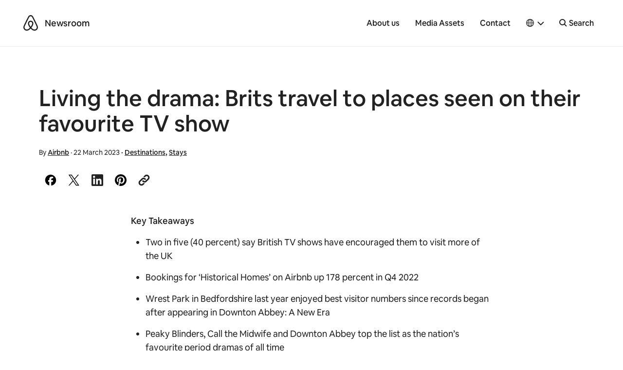

--- FILE ---
content_type: text/html; charset=UTF-8
request_url: https://news.airbnb.com/en-uk/living-the-drama-brits-travel-to-places-seen-on-their-favourite-tv-show/
body_size: 20944
content:
<!doctype html>
<html lang="en-GB">
  <head>
  <meta charset="utf-8">
  <meta http-equiv="x-ua-compatible" content="ie=edge">
  <meta name="viewport" content="width=device-width, initial-scale=1, shrink-to-fit=no">
    <script>
      window.dataLayer = window.dataLayer ||[];
      function gtag(){dataLayer.push(arguments);}
      gtag('consent','default',{
        'ad_storage':'denied',
        'analytics_storage':'denied',
        'ad_user_data':'denied',
        'ad_personalization':'denied',
        'personalization_storage':'denied',
        'functionality_storage':'granted',
        'security_storage':'granted',
        'wait_for_update': 500
      });
      gtag("set", "ads_data_redaction", true);
  </script>
  <script src="https://cmp.osano.com/16CVBaUTYtcu336kV/006de694-f4b6-46b9-8e9b-fe73ba8b2469/osano.js"></script>
  <!-- Google Tag Manager -->
  <script>(function(w,d,s,l,i){w[l]=w[l]||[];w[l].push({'gtm.start':
  new Date().getTime(),event:'gtm.js'});var f=d.getElementsByTagName(s)[0],
  j=d.createElement(s),dl=l!='dataLayer'?'&l='+l:'';j.async=true;j.src=
  'https://www.googletagmanager.com/gtm.js?id='+i+dl;f.parentNode.insertBefore(j,f);
  })(window,document,'script','dataLayer','GTM-PVF49B2');</script>
  <!-- End Google Tag Manager -->

  <meta name="google-site-verification" content="bDv5bfBGYMndjbRU5Z_DHNryuRbU3PXLV-pNLnxASOE" />
  <link rel="icon" type="image/png" href="https://news.airbnb.com/wp-content/themes/presser/resources/assets/favicon/favicon-96x96.png" sizes="96x96" />
  <link rel="icon" type="image/svg+xml" href="https://news.airbnb.com/wp-content/themes/presser/resources/assets/favicon/favicon.svg" />
  <link rel="shortcut icon" href="https://news.airbnb.com/wp-content/themes/presser/resources/assets/favicon/favicon.ico" />
  <link rel="apple-touch-icon" sizes="180x180" href="https://news.airbnb.com/wp-content/themes/presser/resources/assets/favicon/apple-touch-icon.png" />
  <meta name="apple-mobile-web-app-title" content="Airbnb Newsroom" />
  <link rel="manifest" href="https://news.airbnb.com/wp-content/themes/presser/resources/assets/favicon/site.webmanifest" />
  <meta name='robots' content='index, follow, max-image-preview:large, max-snippet:-1, max-video-preview:-1' />
	<style>img:is([sizes="auto" i], [sizes^="auto," i]) { contain-intrinsic-size: 3000px 1500px }</style>
	
	<!-- This site is optimized with the Yoast SEO plugin v26.5 - https://yoast.com/wordpress/plugins/seo/ -->
	<title>Living the drama: Brits travel to places seen on their favourite TV show</title>
	<meta name="description" content="The nation’s obsession with period dramas has led to a boom in ‘historical tourism’, according to new research released by Airbnb." />
	<link rel="canonical" href="https://news.airbnb.com/en-uk/living-the-drama-brits-travel-to-places-seen-on-their-favourite-tv-show/" />
	<meta property="og:locale" content="en_GB" />
	<meta property="og:type" content="article" />
	<meta property="og:title" content="Living the drama: Brits travel to places seen on their favourite TV show" />
	<meta property="og:description" content="The nation’s obsession with period dramas has led to a boom in ‘historical tourism’, according to new research released by Airbnb." />
	<meta property="og:url" content="https://news.airbnb.com/en-uk/living-the-drama-brits-travel-to-places-seen-on-their-favourite-tv-show/" />
	<meta property="og:site_name" content="Airbnb Newsroom" />
	<meta property="article:published_time" content="2023-03-22T11:26:36+00:00" />
	<meta property="article:modified_time" content="2023-03-22T11:26:38+00:00" />
	<meta property="og:image" content="https://news.airbnb.com/wp-content/uploads/sites/4/2023/03/Old-Windmill.jpeg?resize=2400,1260" />
	<meta property="og:image:width" content="2400" />
	<meta property="og:image:height" content="1260" />
	<meta property="og:image:type" content="image/jpeg" />
	<meta name="author" content="Airbnb" />
	<meta name="twitter:card" content="summary_large_image" />
	<meta name="twitter:label1" content="Written by" />
	<meta name="twitter:data1" content="Airbnb" />
	<meta name="twitter:label2" content="Est. reading time" />
	<meta name="twitter:data2" content="4 minutes" />
	<script type="application/ld+json" class="yoast-schema-graph">{"@context":"https://schema.org","@graph":[{"@type":"Article","@id":"https://news.airbnb.com/en-uk/living-the-drama-brits-travel-to-places-seen-on-their-favourite-tv-show/#article","isPartOf":{"@id":"https://news.airbnb.com/en-uk/living-the-drama-brits-travel-to-places-seen-on-their-favourite-tv-show/"},"author":{"name":"Airbnb","@id":"https://news.airbnb.com/en-uk/#/schema/person/d30ed8622c2b358bfb968fb447645c41"},"headline":"Living the drama: Brits travel to places seen on their favourite TV show","datePublished":"2023-03-22T11:26:36+00:00","dateModified":"2023-03-22T11:26:38+00:00","mainEntityOfPage":{"@id":"https://news.airbnb.com/en-uk/living-the-drama-brits-travel-to-places-seen-on-their-favourite-tv-show/"},"wordCount":748,"publisher":{"@id":"https://news.airbnb.com/en-uk/#organization"},"image":{"@id":"https://news.airbnb.com/en-uk/living-the-drama-brits-travel-to-places-seen-on-their-favourite-tv-show/#primaryimage"},"thumbnailUrl":"https://news.airbnb.com/wp-content/uploads/sites/4/2023/03/Old-Windmill.jpeg","keywords":["Destinations","Homes","Partnerships","UK"],"articleSection":["Destinations","Stays"],"inLanguage":"en-GB"},{"@type":"WebPage","@id":"https://news.airbnb.com/en-uk/living-the-drama-brits-travel-to-places-seen-on-their-favourite-tv-show/","url":"https://news.airbnb.com/en-uk/living-the-drama-brits-travel-to-places-seen-on-their-favourite-tv-show/","name":"Living the drama: Brits travel to places seen on their favourite TV show","isPartOf":{"@id":"https://news.airbnb.com/en-uk/#website"},"primaryImageOfPage":{"@id":"https://news.airbnb.com/en-uk/living-the-drama-brits-travel-to-places-seen-on-their-favourite-tv-show/#primaryimage"},"image":{"@id":"https://news.airbnb.com/en-uk/living-the-drama-brits-travel-to-places-seen-on-their-favourite-tv-show/#primaryimage"},"thumbnailUrl":"https://news.airbnb.com/wp-content/uploads/sites/4/2023/03/Old-Windmill.jpeg","datePublished":"2023-03-22T11:26:36+00:00","dateModified":"2023-03-22T11:26:38+00:00","description":"The nation’s obsession with period dramas has led to a boom in ‘historical tourism’, according to new research released by Airbnb.","breadcrumb":{"@id":"https://news.airbnb.com/en-uk/living-the-drama-brits-travel-to-places-seen-on-their-favourite-tv-show/#breadcrumb"},"inLanguage":"en-GB","potentialAction":[{"@type":"ReadAction","target":["https://news.airbnb.com/en-uk/living-the-drama-brits-travel-to-places-seen-on-their-favourite-tv-show/"]}]},{"@type":"ImageObject","inLanguage":"en-GB","@id":"https://news.airbnb.com/en-uk/living-the-drama-brits-travel-to-places-seen-on-their-favourite-tv-show/#primaryimage","url":"https://news.airbnb.com/wp-content/uploads/sites/4/2023/03/Old-Windmill.jpeg","contentUrl":"https://news.airbnb.com/wp-content/uploads/sites/4/2023/03/Old-Windmill.jpeg","width":4320,"height":3240},{"@type":"BreadcrumbList","@id":"https://news.airbnb.com/en-uk/living-the-drama-brits-travel-to-places-seen-on-their-favourite-tv-show/#breadcrumb","itemListElement":[{"@type":"ListItem","position":1,"name":"Home","item":"https://news.airbnb.com/en-uk/"},{"@type":"ListItem","position":2,"name":"Living the drama: Brits travel to places seen on their favourite TV show"}]},{"@type":"WebSite","@id":"https://news.airbnb.com/en-uk/#website","url":"https://news.airbnb.com/en-uk/","name":"Airbnb Newsroom","description":"","publisher":{"@id":"https://news.airbnb.com/en-uk/#organization"},"potentialAction":[{"@type":"SearchAction","target":{"@type":"EntryPoint","urlTemplate":"https://news.airbnb.com/en-uk/?s={search_term_string}"},"query-input":{"@type":"PropertyValueSpecification","valueRequired":true,"valueName":"search_term_string"}}],"inLanguage":"en-GB"},{"@type":"Organization","@id":"https://news.airbnb.com/en-uk/#organization","name":"Airbnb","url":"https://news.airbnb.com/en-uk/","logo":{"@type":"ImageObject","inLanguage":"en-GB","@id":"https://news.airbnb.com/en-uk/#/schema/logo/image/","url":"https://news.airbnb.com/wp-content/uploads/sites/4/2017/01/airbnb_vertical_lockup_web.png","contentUrl":"https://news.airbnb.com/wp-content/uploads/sites/4/2017/01/airbnb_vertical_lockup_web.png","width":451,"height":493,"caption":"Airbnb"},"image":{"@id":"https://news.airbnb.com/en-uk/#/schema/logo/image/"}},{"@type":"Person","@id":"https://news.airbnb.com/en-uk/#/schema/person/d30ed8622c2b358bfb968fb447645c41","name":"Airbnb","image":{"@type":"ImageObject","inLanguage":"en-GB","@id":"https://news.airbnb.com/en-uk/#/schema/person/image/","url":"https://secure.gravatar.com/avatar/ca26617f9255e86c8d242ec40cfa6e07?s=96&d=mm&r=g","contentUrl":"https://secure.gravatar.com/avatar/ca26617f9255e86c8d242ec40cfa6e07?s=96&d=mm&r=g","caption":"Airbnb"}}]}</script>
	<!-- / Yoast SEO plugin. -->


<link rel='dns-prefetch' href='//www.googletagmanager.com' />
<link rel='dns-prefetch' href='//www.instagram.com' />
<script type="text/javascript">
/* <![CDATA[ */
window._wpemojiSettings = {"baseUrl":"https:\/\/s.w.org\/images\/core\/emoji\/15.0.3\/72x72\/","ext":".png","svgUrl":"https:\/\/s.w.org\/images\/core\/emoji\/15.0.3\/svg\/","svgExt":".svg","source":{"concatemoji":"https:\/\/news.airbnb.com\/wp-includes\/js\/wp-emoji-release.min.js?ver=6.7.4"}};
/*! This file is auto-generated */
!function(i,n){var o,s,e;function c(e){try{var t={supportTests:e,timestamp:(new Date).valueOf()};sessionStorage.setItem(o,JSON.stringify(t))}catch(e){}}function p(e,t,n){e.clearRect(0,0,e.canvas.width,e.canvas.height),e.fillText(t,0,0);var t=new Uint32Array(e.getImageData(0,0,e.canvas.width,e.canvas.height).data),r=(e.clearRect(0,0,e.canvas.width,e.canvas.height),e.fillText(n,0,0),new Uint32Array(e.getImageData(0,0,e.canvas.width,e.canvas.height).data));return t.every(function(e,t){return e===r[t]})}function u(e,t,n){switch(t){case"flag":return n(e,"\ud83c\udff3\ufe0f\u200d\u26a7\ufe0f","\ud83c\udff3\ufe0f\u200b\u26a7\ufe0f")?!1:!n(e,"\ud83c\uddfa\ud83c\uddf3","\ud83c\uddfa\u200b\ud83c\uddf3")&&!n(e,"\ud83c\udff4\udb40\udc67\udb40\udc62\udb40\udc65\udb40\udc6e\udb40\udc67\udb40\udc7f","\ud83c\udff4\u200b\udb40\udc67\u200b\udb40\udc62\u200b\udb40\udc65\u200b\udb40\udc6e\u200b\udb40\udc67\u200b\udb40\udc7f");case"emoji":return!n(e,"\ud83d\udc26\u200d\u2b1b","\ud83d\udc26\u200b\u2b1b")}return!1}function f(e,t,n){var r="undefined"!=typeof WorkerGlobalScope&&self instanceof WorkerGlobalScope?new OffscreenCanvas(300,150):i.createElement("canvas"),a=r.getContext("2d",{willReadFrequently:!0}),o=(a.textBaseline="top",a.font="600 32px Arial",{});return e.forEach(function(e){o[e]=t(a,e,n)}),o}function t(e){var t=i.createElement("script");t.src=e,t.defer=!0,i.head.appendChild(t)}"undefined"!=typeof Promise&&(o="wpEmojiSettingsSupports",s=["flag","emoji"],n.supports={everything:!0,everythingExceptFlag:!0},e=new Promise(function(e){i.addEventListener("DOMContentLoaded",e,{once:!0})}),new Promise(function(t){var n=function(){try{var e=JSON.parse(sessionStorage.getItem(o));if("object"==typeof e&&"number"==typeof e.timestamp&&(new Date).valueOf()<e.timestamp+604800&&"object"==typeof e.supportTests)return e.supportTests}catch(e){}return null}();if(!n){if("undefined"!=typeof Worker&&"undefined"!=typeof OffscreenCanvas&&"undefined"!=typeof URL&&URL.createObjectURL&&"undefined"!=typeof Blob)try{var e="postMessage("+f.toString()+"("+[JSON.stringify(s),u.toString(),p.toString()].join(",")+"));",r=new Blob([e],{type:"text/javascript"}),a=new Worker(URL.createObjectURL(r),{name:"wpTestEmojiSupports"});return void(a.onmessage=function(e){c(n=e.data),a.terminate(),t(n)})}catch(e){}c(n=f(s,u,p))}t(n)}).then(function(e){for(var t in e)n.supports[t]=e[t],n.supports.everything=n.supports.everything&&n.supports[t],"flag"!==t&&(n.supports.everythingExceptFlag=n.supports.everythingExceptFlag&&n.supports[t]);n.supports.everythingExceptFlag=n.supports.everythingExceptFlag&&!n.supports.flag,n.DOMReady=!1,n.readyCallback=function(){n.DOMReady=!0}}).then(function(){return e}).then(function(){var e;n.supports.everything||(n.readyCallback(),(e=n.source||{}).concatemoji?t(e.concatemoji):e.wpemoji&&e.twemoji&&(t(e.twemoji),t(e.wpemoji)))}))}((window,document),window._wpemojiSettings);
/* ]]> */
</script>
<style id='wp-emoji-styles-inline-css'>

	img.wp-smiley, img.emoji {
		display: inline !important;
		border: none !important;
		box-shadow: none !important;
		height: 1em !important;
		width: 1em !important;
		margin: 0 0.07em !important;
		vertical-align: -0.1em !important;
		background: none !important;
		padding: 0 !important;
	}
</style>
<link rel='stylesheet' id='all-css-2' href='https://news.airbnb.com/_static/??-eJyNkNEKwjAMRX/ILhTU4YP4LWsbRzBrS9Ii+/tVh/ii0Ndw7uXcwDMbip5rQAWvCoG0gOPkH4bJySQraFkZh4Xi0IAD/Ez4tOQUMRbtwrPgHQWjxz5+F8JAJUlXQLDq5BjNO9kpNZWCEvvgvy4+xdL+AJnrTK2sTVU1c21HhzJ/hL6zdNhLXCUOr5rbcrXj+XSxoz3aDYLym+c=' type='text/css' media='all' />
<style id='classic-theme-styles-inline-css'>
/*! This file is auto-generated */
.wp-block-button__link{color:#fff;background-color:#32373c;border-radius:9999px;box-shadow:none;text-decoration:none;padding:calc(.667em + 2px) calc(1.333em + 2px);font-size:1.125em}.wp-block-file__button{background:#32373c;color:#fff;text-decoration:none}
</style>
<style id='global-styles-inline-css'>
:root{--wp--preset--aspect-ratio--square: 1;--wp--preset--aspect-ratio--4-3: 4/3;--wp--preset--aspect-ratio--3-4: 3/4;--wp--preset--aspect-ratio--3-2: 3/2;--wp--preset--aspect-ratio--2-3: 2/3;--wp--preset--aspect-ratio--16-9: 16/9;--wp--preset--aspect-ratio--9-16: 9/16;--wp--preset--color--black: #000000;--wp--preset--color--cyan-bluish-gray: #abb8c3;--wp--preset--color--white: #ffffff;--wp--preset--color--pale-pink: #f78da7;--wp--preset--color--vivid-red: #cf2e2e;--wp--preset--color--luminous-vivid-orange: #ff6900;--wp--preset--color--luminous-vivid-amber: #fcb900;--wp--preset--color--light-green-cyan: #7bdcb5;--wp--preset--color--vivid-green-cyan: #00d084;--wp--preset--color--pale-cyan-blue: #8ed1fc;--wp--preset--color--vivid-cyan-blue: #0693e3;--wp--preset--color--vivid-purple: #9b51e0;--wp--preset--color--bnb-hof: #222;--wp--preset--color--bnb-rausch: #ff5a5f;--wp--preset--color--bnb-med-gray: #f9f9f9;--wp--preset--gradient--vivid-cyan-blue-to-vivid-purple: linear-gradient(135deg,rgba(6,147,227,1) 0%,rgb(155,81,224) 100%);--wp--preset--gradient--light-green-cyan-to-vivid-green-cyan: linear-gradient(135deg,rgb(122,220,180) 0%,rgb(0,208,130) 100%);--wp--preset--gradient--luminous-vivid-amber-to-luminous-vivid-orange: linear-gradient(135deg,rgba(252,185,0,1) 0%,rgba(255,105,0,1) 100%);--wp--preset--gradient--luminous-vivid-orange-to-vivid-red: linear-gradient(135deg,rgba(255,105,0,1) 0%,rgb(207,46,46) 100%);--wp--preset--gradient--very-light-gray-to-cyan-bluish-gray: linear-gradient(135deg,rgb(238,238,238) 0%,rgb(169,184,195) 100%);--wp--preset--gradient--cool-to-warm-spectrum: linear-gradient(135deg,rgb(74,234,220) 0%,rgb(151,120,209) 20%,rgb(207,42,186) 40%,rgb(238,44,130) 60%,rgb(251,105,98) 80%,rgb(254,248,76) 100%);--wp--preset--gradient--blush-light-purple: linear-gradient(135deg,rgb(255,206,236) 0%,rgb(152,150,240) 100%);--wp--preset--gradient--blush-bordeaux: linear-gradient(135deg,rgb(254,205,165) 0%,rgb(254,45,45) 50%,rgb(107,0,62) 100%);--wp--preset--gradient--luminous-dusk: linear-gradient(135deg,rgb(255,203,112) 0%,rgb(199,81,192) 50%,rgb(65,88,208) 100%);--wp--preset--gradient--pale-ocean: linear-gradient(135deg,rgb(255,245,203) 0%,rgb(182,227,212) 50%,rgb(51,167,181) 100%);--wp--preset--gradient--electric-grass: linear-gradient(135deg,rgb(202,248,128) 0%,rgb(113,206,126) 100%);--wp--preset--gradient--midnight: linear-gradient(135deg,rgb(2,3,129) 0%,rgb(40,116,252) 100%);--wp--preset--font-size--small: 13px;--wp--preset--font-size--medium: 20px;--wp--preset--font-size--large: 36px;--wp--preset--font-size--x-large: 42px;--wp--preset--spacing--20: 0.44rem;--wp--preset--spacing--30: 0.67rem;--wp--preset--spacing--40: 1rem;--wp--preset--spacing--50: 1.5rem;--wp--preset--spacing--60: 2.25rem;--wp--preset--spacing--70: 3.38rem;--wp--preset--spacing--80: 5.06rem;--wp--preset--shadow--natural: 6px 6px 9px rgba(0, 0, 0, 0.2);--wp--preset--shadow--deep: 12px 12px 50px rgba(0, 0, 0, 0.4);--wp--preset--shadow--sharp: 6px 6px 0px rgba(0, 0, 0, 0.2);--wp--preset--shadow--outlined: 6px 6px 0px -3px rgba(255, 255, 255, 1), 6px 6px rgba(0, 0, 0, 1);--wp--preset--shadow--crisp: 6px 6px 0px rgba(0, 0, 0, 1);}:where(.is-layout-flex){gap: 0.5em;}:where(.is-layout-grid){gap: 0.5em;}body .is-layout-flex{display: flex;}.is-layout-flex{flex-wrap: wrap;align-items: center;}.is-layout-flex > :is(*, div){margin: 0;}body .is-layout-grid{display: grid;}.is-layout-grid > :is(*, div){margin: 0;}:where(.wp-block-columns.is-layout-flex){gap: 2em;}:where(.wp-block-columns.is-layout-grid){gap: 2em;}:where(.wp-block-post-template.is-layout-flex){gap: 1.25em;}:where(.wp-block-post-template.is-layout-grid){gap: 1.25em;}.has-black-color{color: var(--wp--preset--color--black) !important;}.has-cyan-bluish-gray-color{color: var(--wp--preset--color--cyan-bluish-gray) !important;}.has-white-color{color: var(--wp--preset--color--white) !important;}.has-pale-pink-color{color: var(--wp--preset--color--pale-pink) !important;}.has-vivid-red-color{color: var(--wp--preset--color--vivid-red) !important;}.has-luminous-vivid-orange-color{color: var(--wp--preset--color--luminous-vivid-orange) !important;}.has-luminous-vivid-amber-color{color: var(--wp--preset--color--luminous-vivid-amber) !important;}.has-light-green-cyan-color{color: var(--wp--preset--color--light-green-cyan) !important;}.has-vivid-green-cyan-color{color: var(--wp--preset--color--vivid-green-cyan) !important;}.has-pale-cyan-blue-color{color: var(--wp--preset--color--pale-cyan-blue) !important;}.has-vivid-cyan-blue-color{color: var(--wp--preset--color--vivid-cyan-blue) !important;}.has-vivid-purple-color{color: var(--wp--preset--color--vivid-purple) !important;}.has-black-background-color{background-color: var(--wp--preset--color--black) !important;}.has-cyan-bluish-gray-background-color{background-color: var(--wp--preset--color--cyan-bluish-gray) !important;}.has-white-background-color{background-color: var(--wp--preset--color--white) !important;}.has-pale-pink-background-color{background-color: var(--wp--preset--color--pale-pink) !important;}.has-vivid-red-background-color{background-color: var(--wp--preset--color--vivid-red) !important;}.has-luminous-vivid-orange-background-color{background-color: var(--wp--preset--color--luminous-vivid-orange) !important;}.has-luminous-vivid-amber-background-color{background-color: var(--wp--preset--color--luminous-vivid-amber) !important;}.has-light-green-cyan-background-color{background-color: var(--wp--preset--color--light-green-cyan) !important;}.has-vivid-green-cyan-background-color{background-color: var(--wp--preset--color--vivid-green-cyan) !important;}.has-pale-cyan-blue-background-color{background-color: var(--wp--preset--color--pale-cyan-blue) !important;}.has-vivid-cyan-blue-background-color{background-color: var(--wp--preset--color--vivid-cyan-blue) !important;}.has-vivid-purple-background-color{background-color: var(--wp--preset--color--vivid-purple) !important;}.has-black-border-color{border-color: var(--wp--preset--color--black) !important;}.has-cyan-bluish-gray-border-color{border-color: var(--wp--preset--color--cyan-bluish-gray) !important;}.has-white-border-color{border-color: var(--wp--preset--color--white) !important;}.has-pale-pink-border-color{border-color: var(--wp--preset--color--pale-pink) !important;}.has-vivid-red-border-color{border-color: var(--wp--preset--color--vivid-red) !important;}.has-luminous-vivid-orange-border-color{border-color: var(--wp--preset--color--luminous-vivid-orange) !important;}.has-luminous-vivid-amber-border-color{border-color: var(--wp--preset--color--luminous-vivid-amber) !important;}.has-light-green-cyan-border-color{border-color: var(--wp--preset--color--light-green-cyan) !important;}.has-vivid-green-cyan-border-color{border-color: var(--wp--preset--color--vivid-green-cyan) !important;}.has-pale-cyan-blue-border-color{border-color: var(--wp--preset--color--pale-cyan-blue) !important;}.has-vivid-cyan-blue-border-color{border-color: var(--wp--preset--color--vivid-cyan-blue) !important;}.has-vivid-purple-border-color{border-color: var(--wp--preset--color--vivid-purple) !important;}.has-vivid-cyan-blue-to-vivid-purple-gradient-background{background: var(--wp--preset--gradient--vivid-cyan-blue-to-vivid-purple) !important;}.has-light-green-cyan-to-vivid-green-cyan-gradient-background{background: var(--wp--preset--gradient--light-green-cyan-to-vivid-green-cyan) !important;}.has-luminous-vivid-amber-to-luminous-vivid-orange-gradient-background{background: var(--wp--preset--gradient--luminous-vivid-amber-to-luminous-vivid-orange) !important;}.has-luminous-vivid-orange-to-vivid-red-gradient-background{background: var(--wp--preset--gradient--luminous-vivid-orange-to-vivid-red) !important;}.has-very-light-gray-to-cyan-bluish-gray-gradient-background{background: var(--wp--preset--gradient--very-light-gray-to-cyan-bluish-gray) !important;}.has-cool-to-warm-spectrum-gradient-background{background: var(--wp--preset--gradient--cool-to-warm-spectrum) !important;}.has-blush-light-purple-gradient-background{background: var(--wp--preset--gradient--blush-light-purple) !important;}.has-blush-bordeaux-gradient-background{background: var(--wp--preset--gradient--blush-bordeaux) !important;}.has-luminous-dusk-gradient-background{background: var(--wp--preset--gradient--luminous-dusk) !important;}.has-pale-ocean-gradient-background{background: var(--wp--preset--gradient--pale-ocean) !important;}.has-electric-grass-gradient-background{background: var(--wp--preset--gradient--electric-grass) !important;}.has-midnight-gradient-background{background: var(--wp--preset--gradient--midnight) !important;}.has-small-font-size{font-size: var(--wp--preset--font-size--small) !important;}.has-medium-font-size{font-size: var(--wp--preset--font-size--medium) !important;}.has-large-font-size{font-size: var(--wp--preset--font-size--large) !important;}.has-x-large-font-size{font-size: var(--wp--preset--font-size--x-large) !important;}
:where(.wp-block-post-template.is-layout-flex){gap: 1.25em;}:where(.wp-block-post-template.is-layout-grid){gap: 1.25em;}
:where(.wp-block-columns.is-layout-flex){gap: 2em;}:where(.wp-block-columns.is-layout-grid){gap: 2em;}
:root :where(.wp-block-pullquote){font-size: 1.5em;line-height: 1.6;}
</style>
<link rel='stylesheet' id='all-css-6' href='https://news.airbnb.com/_static/??/wp-content/themes/presser/dist/styles/main.css,/wp-content/themes/presser/resources/assets/styles/legacy.css?m=1765917141' type='text/css' media='all' />
<script type="text/javascript" src="https://code.jquery.com/jquery-3.3.1.min.js" id="jquery-core-js"></script>

<!-- Google tag (gtag.js) snippet added by Site Kit -->
<!-- Google Analytics snippet added by Site Kit -->
<script type="text/javascript" src="https://www.googletagmanager.com/gtag/js?id=GT-W6J5DNK" id="google_gtagjs-js" async></script>
<script type="text/javascript" id="google_gtagjs-js-after">
/* <![CDATA[ */
window.dataLayer = window.dataLayer || [];function gtag(){dataLayer.push(arguments);}
gtag("set","linker",{"domains":["news.airbnb.com"]});
gtag("js", new Date());
gtag("set", "developer_id.dZTNiMT", true);
gtag("config", "GT-W6J5DNK");
/* ]]> */
</script>
<link rel="https://api.w.org/" href="https://news.airbnb.com/wp-json/" /><link rel="alternate" title="JSON" type="application/json" href="https://news.airbnb.com/wp-json/wp/v2/posts/362955" /><meta name="generator" content="WordPress 6.7.4" />
<link rel='shortlink' href='https://news.airbnb.com/?p=362955' />
<meta name="generator" content="Site Kit by Google 1.166.0" />  <script>
    ( function ( i, s, o, g, r, a, m ) {
      i[ 'GoogleAnalyticsObject' ] = r;
      i[ r ] = i[ r ] || function () {
        ( i[ r ].q = i[ r ].q || [] ).push( arguments );
      };
      i[ r ].l = 1 * new Date();
      a = s.createElement( o );
      m = s.getElementsByTagName( o )[ 0 ];
      a.async = 1;
      a.src = g;
      m.parentNode.insertBefore( a, m );
    } )( window, document, 'script', 'https://www.google-analytics.com/analytics.js', 'ga' );
    ga( 'create', 'UA-2725447-17', 'auto' );
    ga('set', 'anonymizeIp', true);
    ga( 'send', 'pageview' );
  </script>

  

  <noscript>
    <style>[data-reveal]{opacity: 1 !important;}</style>
  </noscript>

</head>
  <body class="post-template-default single single-post postid-362955 single-format-standard living-the-drama-brits-travel-to-places-seen-on-their-favourite-tv-show app-data index-data singular-data single-data single-post-data single-post-living-the-drama-brits-travel-to-places-seen-on-their-favourite-tv-show-data">

  <!-- Google Tag Manager (noscript) -->
  <noscript><iframe src="https://www.googletagmanager.com/ns.html?id=GTM-PVF49B2" height="0" width="0" style="display:none;visibility:hidden"></iframe></noscript>
  <!-- End Google Tag Manager (noscript) -->

  	<div class="offcanvas-wrap">
	  <div class="offcanvas-wrap-overlay"></div>

                  <header class="header">
  <div class="container container__dls">
    <div class="header__backdrop">
      <div id="skipnav">
        <p class="skipnav">
          <a href="#mainContent">Skip to main content</a>
        </p>
      </div>
      <a class="header__logo" href="https://news.airbnb.com/en-uk/" tabindex="-1"><span>Airbnb</span></a>
      <a class="header__site" href="https://news.airbnb.com/en-uk/">Newsroom</a>
    </div>
    <button class="header__site header__toggle" data-toggle="offcanvasRight">
      <span class="sr-only">Toggle navigation</span>
      <span></span>
      <span></span>
      <span></span>
    </button>
    <nav class="header__nav">
              <ul id="menu-primary-navigation-en-uk" class="nav"><li id="menu-item-95986" class="menu-item menu-item-type-post_type menu-item-object-page menu-item-95986"><a href="https://news.airbnb.com/en-uk/about-us/">About us</a></li>
<li id="menu-item-95989" class="menu-item menu-item-type-post_type menu-item-object-page menu-item-95989"><a href="https://news.airbnb.com/en-uk/media-assets/">Media Assets</a></li>
<li id="menu-item-96058" class="menu-item menu-item-type-post_type menu-item-object-page menu-item-96058"><a href="https://news.airbnb.com/en-uk/contact/">Contact</a></li>
</ul>
                    <div class='languagePicker languagePicker--default has-submenu'>
          <button class='languagePicker__button' role="button" aria-label="Select a language, pop-up button. Current language is United Kingdom" aria-haspopup="true" aria-expanded="false">
      <span class="languagePicker__buttonLanguage">United Kingdom</span>
    </button>
  
  <ul class='languagePicker__modal'>
                <li class='lang-item lang-item-59 lang-item-en no-translation lang-item-first'>
        <a href="https://news.airbnb.com/" lang="en-US" aria-label="English language option">
          English
        </a>
      </li>
                <li class='lang-item lang-item-17863 lang-item-en-au no-translation lang-item-indented'>
        <a href="https://news.airbnb.com/en-au/" lang="en-AU" aria-label="AU and NZ subcategory of English language option">
          AU and NZ
        </a>
      </li>
                <li class='lang-item lang-item-17867 lang-item-en-in no-translation lang-item-indented'>
        <a href="https://news.airbnb.com/en-in/" lang="en-US" aria-label="India subcategory of English language option">
          India
        </a>
      </li>
                <li class='lang-item lang-item-19520 lang-item-ms no-translation lang-item-indented'>
        <a href="https://news.airbnb.com/ms/" lang="ms-MY" aria-label="Malaysia subcategory of English language option">
          Malaysia
        </a>
      </li>
                <li class='lang-item lang-item-28364 lang-item-en-ie no-translation lang-item-indented'>
        <a href="https://news.airbnb.com/en-ie/" lang="en-GB" aria-label="Ireland subcategory of English language option">
          Ireland
        </a>
      </li>
                <li class='lang-item lang-item-17871 lang-item-en-uk current-lang lang-item-indented'>
        <a href="https://news.airbnb.com/en-uk/living-the-drama-brits-travel-to-places-seen-on-their-favourite-tv-show/" lang="en-GB" aria-label="United Kingdom subcategory of English language option">
          United Kingdom
        </a>
      </li>
                <li class='lang-item lang-item-20274 lang-item-cs no-translation'>
        <a href="https://news.airbnb.com/cs/" lang="cs-CZ" aria-label="Čeština language option">
          Čeština
        </a>
      </li>
                <li class='lang-item lang-item-20035 lang-item-da no-translation'>
        <a href="https://news.airbnb.com/da/" lang="da-DK" aria-label="Dansk language option">
          Dansk
        </a>
      </li>
                <li class='lang-item lang-item-131 lang-item-de no-translation'>
        <a href="https://news.airbnb.com/de/" lang="de-DE" aria-label="Deutsch language option">
          Deutsch
        </a>
      </li>
                <li class='lang-item lang-item-20039 lang-item-ca no-translation'>
        <a href="https://news.airbnb.com/ca/" lang="ca" aria-label="Català language option">
          Català
        </a>
      </li>
                <li class='lang-item lang-item-8043 lang-item-ea no-translation'>
        <a href="https://news.airbnb.com/ea/" lang="es-419" aria-label="Español (América Latina) language option">
          Español (América Latina)
        </a>
      </li>
                <li class='lang-item lang-item-139 lang-item-es no-translation'>
        <a href="https://news.airbnb.com/es/" lang="es-ES" aria-label="Español (España) language option">
          Español (España)
        </a>
      </li>
                <li class='lang-item lang-item-62 lang-item-fr no-translation'>
        <a href="https://news.airbnb.com/fr/" lang="fr-FR" aria-label="Français language option">
          Français
        </a>
      </li>
                <li class='lang-item lang-item-28376 lang-item-fr-be no-translation'>
        <a href="https://news.airbnb.com/fr-be/" lang="fr-BE" aria-label="Français (Belgique) subcategory of French language option">
          Français (Belgique)
        </a>
      </li>
                <li class='lang-item lang-item-135 lang-item-it no-translation'>
        <a href="https://news.airbnb.com/it/" lang="it-IT" aria-label="Italiano language option">
          Italiano
        </a>
      </li>
                <li class='lang-item lang-item-30008 lang-item-fr-ca no-translation'>
        <a href="https://news.airbnb.com/fr-ca/" lang="fr-CA" aria-label="Français (Canadien) language option">
          Français (Canadien)
        </a>
      </li>
                <li class='lang-item lang-item-19516 lang-item-nl no-translation'>
        <a href="https://news.airbnb.com/nl/" lang="nl-NL" aria-label="Nederlands taaloptie">
          Nederlands
        </a>
      </li>
                <li class='lang-item lang-item-28371 lang-item-nl-be no-translation'>
        <a href="https://news.airbnb.com/nl-be/" lang="nl-BE" aria-label="Nederlands (België) subcategory of Dutch language option">
          Nederlands (België)
        </a>
      </li>
                <li class='lang-item lang-item-1148 lang-item-br no-translation'>
        <a href="https://news.airbnb.com/br/" lang="pt-BR" aria-label="Português (Brasil) language option">
          Português (Brasil)
        </a>
      </li>
                <li class='lang-item lang-item-8047 lang-item-pt no-translation'>
        <a href="https://news.airbnb.com/pt/" lang="pt-BR" aria-label="Português (Portugal) language option">
          Português (Portugal)
        </a>
      </li>
                <li class='lang-item lang-item-590 lang-item-zh no-translation'>
        <a href="https://news.airbnb.com/zh/" lang="zh-CN" aria-label="简体中文 language option">
          简体中文
        </a>
      </li>
                <li class='lang-item lang-item-19528 lang-item-zh-hk no-translation'>
        <a href="https://news.airbnb.com/zh-hk/" lang="zh-HK" aria-label="繁體中文 (香港) language option">
          繁體中文 (香港)
        </a>
      </li>
                <li class='lang-item lang-item-19524 lang-item-zh-tw no-translation'>
        <a href="https://news.airbnb.com/zh-tw/" lang="zh-TW" aria-label="繁體中文 (台灣) language option">
          繁體中文 (台灣)
        </a>
      </li>
                <li class='lang-item lang-item-1140 lang-item-ja no-translation'>
        <a href="https://news.airbnb.com/ja/" lang="ja" aria-label="日本語 language option">
          日本語
        </a>
      </li>
                <li class='lang-item lang-item-1144 lang-item-ko no-translation'>
        <a href="https://news.airbnb.com/ko/" lang="ko-KR" aria-label="한국어 language option">
          한국어
        </a>
      </li>
                <li class='lang-item lang-item-6738 lang-item-th no-translation'>
        <a href="https://news.airbnb.com/th/" lang="th" aria-label="ไทย language option">
          ไทย
        </a>
      </li>
                <li class='lang-item lang-item-30013 lang-item-en-ca no-translation'>
        <a href="https://news.airbnb.com/en-ca/" lang="en-CA" aria-label="Canada language option">
          Canada
        </a>
      </li>
        <li class="languagePicker__touchShim"></li>
  </ul>
</div>            <form class="header__search" id="searchform" method="get" action="https://news.airbnb.com/en-uk/">
                <input class="header__searchInput" type="search" name="s" placeholder="What are you looking for?" />
                    <button type="submit" class="header__searchButton js-header__searchButton" aria-label="Search">
          <span class="header__searchButtonLabel">Search</span>
        </button>
        <button type="button" class="header__closeSearchButton js-header__closeSearchButton">
          <span class="header__closeSearchButtonLabel">Close Search</span>
        </button>
      </form>
    </nav>
  </div>
</header>      <div class="wrap" role="document">
        <div class="content">
          <main class="main" id="mainContent" tabindex="-1">
                   <article class="post__single post-362955 post type-post status-publish format-standard has-post-thumbnail hentry category-destinations category-stays tag-destinations tag-homes-8 tag-partnerships-6 tag-uk location-united-kingdom">
  <header class="container">
  <div class="post__headerWrap">
    <div class="post__header">
      <h1 class="post__title">Living the drama: Brits travel to places seen on their favourite TV show</h1>
      <div class="post__meta post__metaWrap">
        <div class="post__meta">
      <span class="post__byline">
      By <a href="https://news.airbnb.com/en-uk/author/airbnbpress/" rel="author" class="fn">Airbnb</a>
    </span>
    ·
    <time class="post__updated" datetime="2023-03-22T04:26:36-07:00">22 March 2023</time>
</div>        <div class="post__meta">
    <span class="post__termsList">
      &middot; <a href='https://news.airbnb.com/en-uk/category/destinations/' rel='tag'>Destinations</a>, <a href='https://news.airbnb.com/en-uk/category/stays/' rel='tag'>Stays</a>
    </span>
  </div>
      </div>
      <script>window.twttr = (function(d, s, id) {
  var js, fjs = d.getElementsByTagName(s)[0],
    t = window.twttr || {};
  if (d.getElementById(id)) return t;
  js = d.createElement(s);
  js.id = id;
  js.src = "https://platform.twitter.com/widgets.js";
  fjs.parentNode.insertBefore(js, fjs);

  t._e = [];
  t.ready = function(f) {
    t._e.push(f);
  };

  return t;
}(document, "script", "twitter-wjs"));</script>

<script
    type="text/javascript"
    async defer
    src="//assets.pinterest.com/js/pinit.js"
></script>

<div class="socialShare ">
  <a target="_blank" href="https://www.facebook.com/sharer/sharer.php?u=https://news.airbnb.com/en-uk/living-the-drama-brits-travel-to-places-seen-on-their-favourite-tv-show/" class="socialShare__link" data-social-share="Facebook" aria-label="Share to Facebook">
      <div class="icon">
  <svg viewBox="0 0 32 32" xmlns="http://www.w3.org/2000/svg">
  <path d="m15.9700599 1c-8.26766469 0-14.9700599 6.70239521-14.9700599 14.9700599 0 7.0203593 4.83353293 12.9113772 11.3538922 14.5293413v-9.954491h-3.08682633v-4.5748503h3.08682633v-1.9712575c0-5.09520959 2.305988-7.45688623 7.3083832-7.45688623.948503 0 2.58503.18622754 3.2544911.37185629v4.14670654c-.3532934-.0371257-.9670659-.0556886-1.7293414-.0556886-2.454491 0-3.402994.9299401-3.402994 3.3473054v1.6179641h4.8898204l-.8401198 4.5748503h-4.0497006v10.2856287c7.4125749-.8952096 13.1562875-7.2065868 13.1562875-14.860479-.0005988-8.26766469-6.702994-14.9700599-14.9706587-14.9700599z" />
</svg>
</div>
  </a>
  <a target="_blank" href="https://twitter.com/intent/tweet?text=Living%20the%20drama:%20Brits%20travel%20to%20places%20seen%20on%20their%20favourite%20TV%20show&#038;url=https://news.airbnb.com/en-uk/living-the-drama-brits-travel-to-places-seen-on-their-favourite-tv-show/" class="socialShare__link" data-social-share="Twitter" aria-label="Share to Twitter">
      <div class="icon">
  <svg viewBox="0 0 32 32" xmlns="http://www.w3.org/2000/svg">
  <path d="m18.461198 13.6964303 10.9224206-12.6964303h-2.5882641l-9.4839364 11.024132-7.57479218-11.024132h-8.73662592l11.4545721 16.6704401-11.4545721 13.3141565h2.58841076l10.01528114-11.6418582 7.9995355 11.6418582h8.7366259l-11.879291-17.2881663zm-3.5451833 4.1208802-1.1605868-1.66-9.23437656-13.20879216h3.97564793l7.45224943 10.65991686 1.1605868 1.66 9.6870415 13.8562592h-3.9756479l-7.9049144-11.3067482z" />
</svg>
</div>
  </a>
  <a href="http://www.linkedin.com/shareArticle?mini=true&#038;url=https://news.airbnb.com/en-uk/living-the-drama-brits-travel-to-places-seen-on-their-favourite-tv-show/" class="socialShare__link"  data-social-share="LinkedIn" target="_blank" aria-label="Share on LinkedIn" onclick="window.open('http://www.linkedin.com/shareArticle?mini=true&#038;url=https://news.airbnb.com/en-uk/living-the-drama-brits-travel-to-places-seen-on-their-favourite-tv-show/','', '_blank, width=500, height=500, resizable=yes, scrollbars=yes'); return false;">
    <div class="icon">
  <svg width="28" height="28" viewBox="0 0 28 28" fill="none" xmlns="http://www.w3.org/2000/svg">
  <path fill-rule="evenodd" clip-rule="evenodd" d="M0 2.3391C0 1.04725 1.04653 0 2.3391 0H25.6609C26.9527 0 28 1.04653 28 2.3391V25.6609C28 26.9527 26.9535 28 25.6609 28H2.3391C1.04725 28 0 26.9535 0 25.6609V2.3391ZM11.0833 10.675H14.875V12.5802C15.4216 11.4847 16.8222 10.5 18.9263 10.5C22.9594 10.5 23.9167 12.6805 23.9167 16.6816V24.0917H19.8333V17.5928C19.8333 15.3143 19.2868 14.0292 17.8967 14.0292C15.9688 14.0292 15.1667 15.4146 15.1667 17.5928V24.0917H11.0833V10.675ZM4.08333 23.9167H8.16667V10.5H4.08333V23.9167ZM8.75 6.125C8.75 7.57458 7.57458 8.75 6.125 8.75C4.67542 8.75 3.5 7.57458 3.5 6.125C3.5 4.67542 4.67542 3.5 6.125 3.5C7.57458 3.5 8.75 4.67542 8.75 6.125Z" fill="#222222"/>
</svg></div>
  </a>
  <a href="https://www.pinterest.com/pin/create/button/" class="socialShare__link" data-pin-do="buttonPin" data-pin-custom="true" data-social-share="Pinterest" target="_blank" aria-label="Share to Pinterest" onclick="PinUtils.pinAny()" tabindex="0">
    <div class="icon">
  <svg xmlns="http://www.w3.org/2000/svg" viewBox="0 0 999.9 999.9" width="28" height="28">
  <path d="M0 500c2.6-141.9 52.7-260.4 150.4-355.4S364.6 1.3 500 0c145.8 2.6 265.3 52.4 358.4 149.4 93.1 97 140.3 213.9 141.6 350.6-2.6 140.6-52.7 258.8-150.4 354.5-97.7 95.6-214.2 144.1-349.6 145.4-46.9 0-93.7-7.2-140.6-21.5 9.1-14.3 18.2-30.6 27.3-48.8 10.4-22.1 23.4-63.8 39.1-125 3.9-16.9 9.8-39.7 17.6-68.4 9.1 15.6 24.7 29.9 46.9 43 58.6 27.3 120.4 24.7 185.5-7.8 67.7-39.1 114.6-99.6 140.6-181.6 23.4-85.9 20.5-165.7-8.8-239.2C778.3 277 725.9 224 650.4 191.4c-95-27.3-187.5-24.4-277.3 8.8s-152.3 90.2-187.5 170.9C176.5 401 171 430.7 169 460c-2 29.3-1 57.9 2.9 85.9s13.7 53.1 29.3 75.2 36.5 39.1 62.5 50.8c6.5 2.6 11.7 2.6 15.6 0 5.2-2.6 10.4-13 15.6-31.2 5.2-18.2 7.2-30.6 5.9-37.1-1.3-2.6-3.9-7.2-7.8-13.7-27.3-44.3-36.5-90.8-27.3-139.6 9.1-48.8 29.3-90.2 60.5-124 48.2-43 104.5-66.4 168.9-70.3 64.4-3.9 119.5 13.7 165 52.7 24.7 28.6 40.7 63.1 47.8 103.5s7.2 79.1 0 116.2c-7.2 37.1-19.9 71.9-38.1 104.5-32.6 50.8-71 76.8-115.2 78.1-26-1.3-47.2-11.4-63.5-30.3s-21.2-40.7-14.6-65.4c2.6-14.3 10.4-42.3 23.4-84 13-41.7 20.2-72.9 21.5-93.7-3.9-49.5-26.7-74.9-68.4-76.2-32.6 3.9-56.6 18.6-72.3 43.9s-24.1 54.4-25.4 86.9c3.9 37.8 9.8 63.8 17.6 78.1-14.3 58.6-25.4 105.5-33.2 140.6-2.6 9.1-9.8 37.1-21.5 84s-18.2 82.7-19.5 107.4V957C206.3 914 133.3 851.9 80 770.5 26.7 689.1 0 598.9 0 500z"/>
</svg></div>
  </a>
  <button class="socialShare__link socialShare__clip" aria-label="Copy Link" data-clipboard-text="https://news.airbnb.com/en-uk/living-the-drama-brits-travel-to-places-seen-on-their-favourite-tv-show/">
    <span class="socialShare__copyChain">
      <div class="icon">
  <svg width="28" height="28" viewBox="0 0 512 512" fill="none" xmlns="http://www.w3.org/2000/svg">
  <path fill="#222222" d="M459.654,233.373l-90.531,90.5c-49.969,50-131.031,50-181,0c-7.875-7.844-14.031-16.688-19.438-25.813l42.063-42.063c2-2.016,4.469-3.172,6.828-4.531c2.906,9.938,7.984,19.344,15.797,27.156c24.953,24.969,65.563,24.938,90.5,0l90.5-90.5c24.969-24.969,24.969-65.563,0-90.516c-24.938-24.953-65.531-24.953-90.5,0l-32.188,32.219c-26.109-10.172-54.25-12.906-81.641-8.891l68.578-68.578c50-49.984,131.031-49.984,181.031,0C509.623,102.342,509.623,183.389,459.654,233.373z M220.326,382.186l-32.203,32.219c-24.953,24.938-65.563,24.938-90.516,0c-24.953-24.969-24.953-65.563,0-90.531l90.516-90.5c24.969-24.969,65.547-24.969,90.5,0c7.797,7.797,12.875,17.203,15.813,27.125c2.375-1.375,4.813-2.5,6.813-4.5l42.063-42.047c-5.375-9.156-11.563-17.969-19.438-25.828c-49.969-49.984-131.031-49.984-181.016,0l-90.5,90.5c-49.984,50-49.984,131.031,0,181.031c49.984,49.969,131.031,49.969,181.016,0l68.594-68.594C274.561,395.092,246.42,392.342,220.326,382.186z" />
</svg>
</div>
    </span>
    <span class="socialShare__copyCheck">
      <div class="icon">
  <svg width="28" height="28" viewBox="0 0 24 24" fill="none" xmlns="http://www.w3.org/2000/svg">
  <path fill="#222222" d="M20.285 2l-11.285 11.567-5.286-5.011-3.714 3.716 9 8.728 15-15.285z" />
</svg>
</div>
    </span>
  </button>
</div>
    </div>
    <div class="post__headerBullets post__headerBullets--desktopOnly">
            <p class="post__headerBulletsHeader">
              Key Takeaways
            </p>
            <ul>
              <li>
                Two in five (40 percent) say British TV shows have encouraged them to visit more of the UK
              </li>
              <li>
                Bookings for ‘Historical Homes’ on Airbnb up 178 percent in Q4 2022
              </li>
              <li>
                Wrest Park in Bedfordshire last year enjoyed best visitor numbers since records began after appearing in Downton Abbey: A New Era
              </li>
              <li>
                Peaky Blinders, Call the Midwife and Downton Abbey top the list as the nation’s favourite period dramas of all time
              </li></ul>
          </div>
          <figure class="post__featuredMedia">
	<div class="post__featuredImage">
	  		<img width="2500" height="1875" src="https://news.airbnb.com/wp-content/uploads/sites/4/2023/03/Old-Windmill.jpeg?w=2500" class=" wp-post-image" alt="" title="Old Windmill" tabindex="0" decoding="async" fetchpriority="high" srcset="https://news.airbnb.com/wp-content/uploads/sites/4/2023/03/Old-Windmill.jpeg 4320w, https://news.airbnb.com/wp-content/uploads/sites/4/2023/03/Old-Windmill.jpeg?resize=300,225 300w, https://news.airbnb.com/wp-content/uploads/sites/4/2023/03/Old-Windmill.jpeg?resize=768,576 768w, https://news.airbnb.com/wp-content/uploads/sites/4/2023/03/Old-Windmill.jpeg?resize=1024,768 1024w, https://news.airbnb.com/wp-content/uploads/sites/4/2023/03/Old-Windmill.jpeg?resize=1536,1152 1536w, https://news.airbnb.com/wp-content/uploads/sites/4/2023/03/Old-Windmill.jpeg?resize=2048,1536 2048w, https://news.airbnb.com/wp-content/uploads/sites/4/2023/03/Old-Windmill.jpeg?resize=950,713 950w, https://news.airbnb.com/wp-content/uploads/sites/4/2023/03/Old-Windmill.jpeg?resize=697,523 697w, https://news.airbnb.com/wp-content/uploads/sites/4/2023/03/Old-Windmill.jpeg?resize=1000,750 1000w" sizes="(max-width: 2500px) 100vw, 2500px" />	  	</div>
	  </figure>

        <div class="post__headerBullets post__headerBullets--mobileOnly">
            <p class="post__headerBulletsHeader">
              Key Takeaways
            </p>
            <ul>
              <li>
                Two in five (40 percent) say British TV shows have encouraged them to visit more of the UK
              </li>
              <li>
                Bookings for ‘Historical Homes’ on Airbnb up 178 percent in Q4 2022
              </li>
              <li>
                Wrest Park in Bedfordshire last year enjoyed best visitor numbers since records began after appearing in Downton Abbey: A New Era
              </li>
              <li>
                Peaky Blinders, Call the Midwife and Downton Abbey top the list as the nation’s favourite period dramas of all time
              </li></ul>
          </div> 
  </div>
</header>
    <div class="container post__contentContainer">
    <div class="post__entryContent ">
          <p>The nation’s obsession with period dramas has led to a boom in ‘historical tourism’, according to new research (1) released by Airbnb, which reveals an estimated 10 million Brits (2) have travelled to a destination after seeing it in their favourite period drama. </p>
              <p>British TV shows have encouraged two in five (40 percent) Brits to visit more of the UK than they had previously, and almost half of 16-34 year olds (49 percent).&nbsp;</p>
              <p>The research also shows that Brits voted <em>Peaky Blinders </em>as the most popular British period drama of all time, beating <em>Call the Midwife </em>and <em>Downton Abbey </em>to the top spot.&nbsp;</p>
              <ol class="wp-block-list">
<li>Peaky Blinders&nbsp;</li>
<li>Call the Midwife</li>
<li>Downton Abbey</li>
<li>The Crown</li>
<li>Bridgerton</li>
<li>Pride and Prejudice</li>
<li>Gentleman Jack</li>
<li>Poldark</li>
<li>Outlander</li>
<li>Wolf Hall</li>
</ol>
              <p>The history (66 percent), the characters (60 percent) and the locations (53 percent) top the list as the main things Brits enjoy about period dramas, while over a third (37 percent) are tuning in for the romance.</p>
              <p>With ‘historical tourism’ on the rise in the UK, it’s no surprise that British sites of historical interest are experiencing an influx of visitors off the back of popular British TV shows.</p>
              <p>Airbnb data shows that bookings for Historical Homes grew by 178 percent in the last quarter of 2022 compared to the previous quarter (3), with over 90 percent of bookings from local UK residents seeking homes in more remote rural locations (4). Meanwhile, English Heritage, the charity that cares for over 400 historic monuments, buildings and places – and at which numerous period dramas have been filmed – saw its membership hit an all-time high of almost 1.2 million in 2022. Last year, Wrest Park in Bedfordshire enjoyed its best visitor numbers since records began, after appearing in <em>Downton Abbey: A New Era</em>.</p>
              <p>Destinations Brits have visited which feature in period dramas include:&nbsp;</p>
              <ol class="wp-block-list">
<li>Dover Castle (The Crown)</li>
<li>Lyme Park (Pride and Prejudice)&nbsp;</li>
<li>Highclere Castle (Downton Abbey)&nbsp;</li>
<li>The Garrison (Peaky Blinders)</li>
<li>Chiltern Hills (Midsomer Murders)&nbsp;</li>
<li>Botallack Mine (Poldark)</li>
<li>Audley End House and Gardens (The Crown)</li>
<li>Ranger’s House (Bridgerton)</li>
<li>Painshill Park (Bridgerton)</li>
<li>Blockley (Morse and Lewis)&nbsp;</li>
</ol>
              <blockquote class="wp-block-quote is-layout-flow wp-block-quote-is-layout-flow">
<p><em>“With decadent costumes and stunning stately homes, period dramas are the ultimate form of indulgent escapism. And what’s better is that you can make that time-travel dream a reality by visiting the filming locations in real life around the UK. Whether you’re a Tudor buff or a Regency fanatic, the huge popularity of period dramas among Brits goes hand in hand with our data showing the increased interest in Historical Homes on the platform. We are proud to help guests from all over the world discover the richness of British cultural heritage, and open up previously overlooked destinations to help disperse tourism &#8211; benefiting both local communities and tourists alike.”</em></p>
<p><cite><strong>Amanda Cupples, General Manager for Northern Europe at Airbnb</strong></cite></p></blockquote>
              <blockquote class="wp-block-quote is-layout-flow wp-block-quote-is-layout-flow">
<p><em>“Seeing our heritage on screen – whether in the cinema or at home – often inspires people to visit these historic sites in person. From the Battle of Hastings to the Industrial Revolution, there’s no substitute for standing on the spot where history was made.</em> <em>It’s great to see more and more people enjoying period dramas and seeking out where they were filmed. It’s also a brilliant opportunity to learn more about what really happened at these places. As a charity, the resulting visitors and the income English Heritage receives from providing filming locations means the great historic sites in our care will continue to inspire people, now and in the future.” </em></p>
<p><cite><strong><em>Kate Logan, Historic Properties Director at English Heritage</em></strong></cite></p></blockquote>
              <p>For those wanting to live out their favourite period drama, Airbnb also has a <a href="https://www.airbnb.co.uk/?tab_id=home_tab&amp;refinement_paths%5B%5D=%2Fhomes&amp;search_mode=flex_destinations_search&amp;flexible_trip_lengths%5B%5D=one_week&amp;location_search=MIN_MAP_BOUNDS&amp;price_filter_input_type=0&amp;price_filter_num_nights=5&amp;channel=EXPLORE&amp;category_tag=Tag%3A8524&amp;search_type=category_change">Historical Homes</a> category. From <a href="https://www.airbnb.co.uk/rooms/9150674?adults=1&amp;checkin=&amp;checkout=&amp;children=0&amp;infants=0&amp;pets=0&amp;wishlist_item_id=11001413485506&amp;source_impression_id=p3_1679483895_k9MGpoC5Q258VXxO">an Old Windmill</a> in Stokeferry to a <a href="https://www.airbnb.co.uk/rooms/330808?source_impression_id=p3_1655999063_qflXLVYorGVmLySS&amp;_set_bev_on_new_domain=1651834158_NDk5MTlkZDE0YzZk">12th-century castle</a> in Fife, there are approximately 9,000 Historical Homes listings in the UK alone on Airbnb (5). For more inspiration, discover a wishlist of UK Historical Homes <a href="https://www.airbnb.co.uk/wishlists/v/1124914212?s=67&amp;unique_share_id=50c9ed33-07d0-4e0f-8d71-7aa3382ef219">here</a>. </p>
              <p>According to Airbnb data, typical Host earnings for Hosts listing Historical Homes in the UK was almost £10,000 in 2021, compared to just over £6,000 for regular Hosts (6). This is equivalent to over three months’ additional pay for the median UK household (7), just by <a href="https://www.airbnb.co.uk/e/ukheritage">hosting a Historic Home on Airbnb</a>. </p>
              <p>To learn more about how to become a Host on Airbnb, including how much you could potentially earn, visit <a href="http://airbnb.com/host">airbnb.com/host</a>. We’re always looking to improve the experience for Hosts, which is why we’ve expanded <a href="https://www.airbnb.co.uk/aircover-for-hosts">AirCover</a>, with guest identity verification, reservation screening, and <a href="https://www.airbnb.co.uk/help/article/279">$3M damage protection</a>, including coverage for cars, boats, art and valuables.</p>
          </div>
    <div class="post__floatingSocialShareWrap">
      <div class="post__floatingSocialShare">
        <script>window.twttr = (function(d, s, id) {
  var js, fjs = d.getElementsByTagName(s)[0],
    t = window.twttr || {};
  if (d.getElementById(id)) return t;
  js = d.createElement(s);
  js.id = id;
  js.src = "https://platform.twitter.com/widgets.js";
  fjs.parentNode.insertBefore(js, fjs);

  t._e = [];
  t.ready = function(f) {
    t._e.push(f);
  };

  return t;
}(document, "script", "twitter-wjs"));</script>

<script
    type="text/javascript"
    async defer
    src="//assets.pinterest.com/js/pinit.js"
></script>

<div class="socialShare ">
  <a target="_blank" href="https://www.facebook.com/sharer/sharer.php?u=https://news.airbnb.com/en-uk/living-the-drama-brits-travel-to-places-seen-on-their-favourite-tv-show/" class="socialShare__link" data-social-share="Facebook" aria-label="Share to Facebook">
      <div class="icon">
  <svg viewBox="0 0 32 32" xmlns="http://www.w3.org/2000/svg">
  <path d="m15.9700599 1c-8.26766469 0-14.9700599 6.70239521-14.9700599 14.9700599 0 7.0203593 4.83353293 12.9113772 11.3538922 14.5293413v-9.954491h-3.08682633v-4.5748503h3.08682633v-1.9712575c0-5.09520959 2.305988-7.45688623 7.3083832-7.45688623.948503 0 2.58503.18622754 3.2544911.37185629v4.14670654c-.3532934-.0371257-.9670659-.0556886-1.7293414-.0556886-2.454491 0-3.402994.9299401-3.402994 3.3473054v1.6179641h4.8898204l-.8401198 4.5748503h-4.0497006v10.2856287c7.4125749-.8952096 13.1562875-7.2065868 13.1562875-14.860479-.0005988-8.26766469-6.702994-14.9700599-14.9706587-14.9700599z" />
</svg>
</div>
  </a>
  <a target="_blank" href="https://twitter.com/intent/tweet?text=Living%20the%20drama:%20Brits%20travel%20to%20places%20seen%20on%20their%20favourite%20TV%20show&#038;url=https://news.airbnb.com/en-uk/living-the-drama-brits-travel-to-places-seen-on-their-favourite-tv-show/" class="socialShare__link" data-social-share="Twitter" aria-label="Share to Twitter">
      <div class="icon">
  <svg viewBox="0 0 32 32" xmlns="http://www.w3.org/2000/svg">
  <path d="m18.461198 13.6964303 10.9224206-12.6964303h-2.5882641l-9.4839364 11.024132-7.57479218-11.024132h-8.73662592l11.4545721 16.6704401-11.4545721 13.3141565h2.58841076l10.01528114-11.6418582 7.9995355 11.6418582h8.7366259l-11.879291-17.2881663zm-3.5451833 4.1208802-1.1605868-1.66-9.23437656-13.20879216h3.97564793l7.45224943 10.65991686 1.1605868 1.66 9.6870415 13.8562592h-3.9756479l-7.9049144-11.3067482z" />
</svg>
</div>
  </a>
  <a href="http://www.linkedin.com/shareArticle?mini=true&#038;url=https://news.airbnb.com/en-uk/living-the-drama-brits-travel-to-places-seen-on-their-favourite-tv-show/" class="socialShare__link"  data-social-share="LinkedIn" target="_blank" aria-label="Share on LinkedIn" onclick="window.open('http://www.linkedin.com/shareArticle?mini=true&#038;url=https://news.airbnb.com/en-uk/living-the-drama-brits-travel-to-places-seen-on-their-favourite-tv-show/','', '_blank, width=500, height=500, resizable=yes, scrollbars=yes'); return false;">
    <div class="icon">
  <svg width="28" height="28" viewBox="0 0 28 28" fill="none" xmlns="http://www.w3.org/2000/svg">
  <path fill-rule="evenodd" clip-rule="evenodd" d="M0 2.3391C0 1.04725 1.04653 0 2.3391 0H25.6609C26.9527 0 28 1.04653 28 2.3391V25.6609C28 26.9527 26.9535 28 25.6609 28H2.3391C1.04725 28 0 26.9535 0 25.6609V2.3391ZM11.0833 10.675H14.875V12.5802C15.4216 11.4847 16.8222 10.5 18.9263 10.5C22.9594 10.5 23.9167 12.6805 23.9167 16.6816V24.0917H19.8333V17.5928C19.8333 15.3143 19.2868 14.0292 17.8967 14.0292C15.9688 14.0292 15.1667 15.4146 15.1667 17.5928V24.0917H11.0833V10.675ZM4.08333 23.9167H8.16667V10.5H4.08333V23.9167ZM8.75 6.125C8.75 7.57458 7.57458 8.75 6.125 8.75C4.67542 8.75 3.5 7.57458 3.5 6.125C3.5 4.67542 4.67542 3.5 6.125 3.5C7.57458 3.5 8.75 4.67542 8.75 6.125Z" fill="#222222"/>
</svg></div>
  </a>
  <a href="https://www.pinterest.com/pin/create/button/" class="socialShare__link" data-pin-do="buttonPin" data-pin-custom="true" data-social-share="Pinterest" target="_blank" aria-label="Share to Pinterest" onclick="PinUtils.pinAny()" tabindex="0">
    <div class="icon">
  <svg xmlns="http://www.w3.org/2000/svg" viewBox="0 0 999.9 999.9" width="28" height="28">
  <path d="M0 500c2.6-141.9 52.7-260.4 150.4-355.4S364.6 1.3 500 0c145.8 2.6 265.3 52.4 358.4 149.4 93.1 97 140.3 213.9 141.6 350.6-2.6 140.6-52.7 258.8-150.4 354.5-97.7 95.6-214.2 144.1-349.6 145.4-46.9 0-93.7-7.2-140.6-21.5 9.1-14.3 18.2-30.6 27.3-48.8 10.4-22.1 23.4-63.8 39.1-125 3.9-16.9 9.8-39.7 17.6-68.4 9.1 15.6 24.7 29.9 46.9 43 58.6 27.3 120.4 24.7 185.5-7.8 67.7-39.1 114.6-99.6 140.6-181.6 23.4-85.9 20.5-165.7-8.8-239.2C778.3 277 725.9 224 650.4 191.4c-95-27.3-187.5-24.4-277.3 8.8s-152.3 90.2-187.5 170.9C176.5 401 171 430.7 169 460c-2 29.3-1 57.9 2.9 85.9s13.7 53.1 29.3 75.2 36.5 39.1 62.5 50.8c6.5 2.6 11.7 2.6 15.6 0 5.2-2.6 10.4-13 15.6-31.2 5.2-18.2 7.2-30.6 5.9-37.1-1.3-2.6-3.9-7.2-7.8-13.7-27.3-44.3-36.5-90.8-27.3-139.6 9.1-48.8 29.3-90.2 60.5-124 48.2-43 104.5-66.4 168.9-70.3 64.4-3.9 119.5 13.7 165 52.7 24.7 28.6 40.7 63.1 47.8 103.5s7.2 79.1 0 116.2c-7.2 37.1-19.9 71.9-38.1 104.5-32.6 50.8-71 76.8-115.2 78.1-26-1.3-47.2-11.4-63.5-30.3s-21.2-40.7-14.6-65.4c2.6-14.3 10.4-42.3 23.4-84 13-41.7 20.2-72.9 21.5-93.7-3.9-49.5-26.7-74.9-68.4-76.2-32.6 3.9-56.6 18.6-72.3 43.9s-24.1 54.4-25.4 86.9c3.9 37.8 9.8 63.8 17.6 78.1-14.3 58.6-25.4 105.5-33.2 140.6-2.6 9.1-9.8 37.1-21.5 84s-18.2 82.7-19.5 107.4V957C206.3 914 133.3 851.9 80 770.5 26.7 689.1 0 598.9 0 500z"/>
</svg></div>
  </a>
  <button class="socialShare__link socialShare__clip" aria-label="Copy Link" data-clipboard-text="https://news.airbnb.com/en-uk/living-the-drama-brits-travel-to-places-seen-on-their-favourite-tv-show/">
    <span class="socialShare__copyChain">
      <div class="icon">
  <svg width="28" height="28" viewBox="0 0 512 512" fill="none" xmlns="http://www.w3.org/2000/svg">
  <path fill="#222222" d="M459.654,233.373l-90.531,90.5c-49.969,50-131.031,50-181,0c-7.875-7.844-14.031-16.688-19.438-25.813l42.063-42.063c2-2.016,4.469-3.172,6.828-4.531c2.906,9.938,7.984,19.344,15.797,27.156c24.953,24.969,65.563,24.938,90.5,0l90.5-90.5c24.969-24.969,24.969-65.563,0-90.516c-24.938-24.953-65.531-24.953-90.5,0l-32.188,32.219c-26.109-10.172-54.25-12.906-81.641-8.891l68.578-68.578c50-49.984,131.031-49.984,181.031,0C509.623,102.342,509.623,183.389,459.654,233.373z M220.326,382.186l-32.203,32.219c-24.953,24.938-65.563,24.938-90.516,0c-24.953-24.969-24.953-65.563,0-90.531l90.516-90.5c24.969-24.969,65.547-24.969,90.5,0c7.797,7.797,12.875,17.203,15.813,27.125c2.375-1.375,4.813-2.5,6.813-4.5l42.063-42.047c-5.375-9.156-11.563-17.969-19.438-25.828c-49.969-49.984-131.031-49.984-181.016,0l-90.5,90.5c-49.984,50-49.984,131.031,0,181.031c49.984,49.969,131.031,49.969,181.016,0l68.594-68.594C274.561,395.092,246.42,392.342,220.326,382.186z" />
</svg>
</div>
    </span>
    <span class="socialShare__copyCheck">
      <div class="icon">
  <svg width="28" height="28" viewBox="0 0 24 24" fill="none" xmlns="http://www.w3.org/2000/svg">
  <path fill="#222222" d="M20.285 2l-11.285 11.567-5.286-5.011-3.714 3.716 9 8.728 15-15.285z" />
</svg>
</div>
    </span>
  </button>
</div>
      </div>
    </div>
  </div>
  <div class="container">
    <footer class="post__footer">
                  
                      <div class="post__footerMeta">
          Read more about: <a href='https://news.airbnb.com/en-uk/tag/destinations/'>Destinations</a>, <a href='https://news.airbnb.com/en-uk/tag/homes-8/'>Homes</a>, <a href='https://news.airbnb.com/en-uk/tag/partnerships-6/'>Partnerships</a>, <a href='https://news.airbnb.com/en-uk/tag/uk/'>UK</a>
        </div>
      
                    <div class="post__footnotes">
          <p style="text-align: center"><b>ENDS</b></p>
<p><i><span style="font-weight: 400">All homes in this press release are intended purely to inspire and illustrate. Airbnb does not recommend or endorse these listings or any other homes on the platform.</span></i></p>
<p>(1)<span style="font-weight: 400"> </span><span style="font-weight: 400">Research in the release has been conducted amongst a national representative sample of 2,000 respondents by Censuswide in March 2023, under strict Market Research Society Guidelines. </span></p>
<p>(2) <span style="font-weight: 400">Based on the latest </span><a href="https://www.ons.gov.uk/peoplepopulationandcommunity/populationandmigration/populationestimates"><span style="font-weight: 400">ONS figures of the UK adult population being 53,369,083</span></a><span style="font-weight: 400">. Stat stated one in five (19 percent) have travelled to a destination after seeing it in their favourite drama.</span></p>
<p>(3) <span style="font-weight: 400">Monthly Nights booked in UK from 11th May 2022 to Q4 2022 for check in dates &#8217;01-01-23 for &#8216;Heritage&#8217; Category</span></p>
<p>(4)<span style="font-weight: 400"> </span><span style="font-weight: 400">Share of Domestic Travel to Heritage Listings (2021)</span></p>
<p>(5) <span style="font-weight: 400">Number of ‘Historical Homes’ listings in the UK on Airbnb as of March 2023. </span></p>
<p>(6) <span style="font-weight: 400">Median typical UK Historical Homes Host earnings 2021 vs median typical UK Host (all home types) earnings 2021.</span></p>
<p>(7) <a href="https://www.ons.gov.uk/peoplepopulationandcommunity/personalandhouseholdfinances/incomeandwealth/bulletins/householddisposableincomeandinequality/financialyearending2021"><span style="font-weight: 400">Based on the UK Census report, Office of National Statistics, 2021.</span></a></p>

        </div>
      
                    <div class="post__footerBoilerplate">
                      <h2 class="post__footerBoilerplateHeader">
              About English Heritage
            </h2>
                                <div class="post__footerBoilerplateText">
              <p><span style="font-weight: 400">English Heritage cares for over 400 historic monuments, buildings and sites – from world famous prehistoric sites to grand mediaeval castles, from Roman forts on the edges of empire to Cold War bunkers. Through these, we bring the story of England to life for over 10 million visitors each year.</span></p>

            </div>
                  </div>
      
                      <div class="post__footerBoilerplate">
                                      <h2 class="post__footerBoilerplateHeader">
                About Airbnb
              </h2>
                                      <div class="post__footerBoilerplateText">
                <p><span data-sheets-root="1">Airbnb was born in 2007 when two hosts welcomed three guests to their San Francisco home, and has since grown to over 5 million hosts who have welcomed over 2 billion guest arrivals in almost every country across the globe. Every day, hosts offer unique stays, experiences, and services that make it possible for guests to connect with communities in a more authentic way.</span></p>

              </div>
                                              </div>
          </footer>
    <div class="mediaAssets post__downloadableAssets alignwide" id="mediaAssetsSection">
  
      <div class="row">
      <div class="downloadableAssets__brandMaterials">
    <a class="btn" href="https://news.airbnb.com/wp-content/uploads/sites/4/2025/05/2025_airbnb_brand-assets.zip" download>
      <span class="downloadableAssets__buttonText">Download logo assets</span>
      <svg
  width="16"
  height="17"
  viewBox="0 0 16 17"
  fill="none"
  xmlns="http://www.w3.org/2000/svg">
  <path d="M14 14V16H2L2 14L14 14ZM8 12.792C8.19694 12.7924 8.39201 12.7538 8.574 12.6786C8.75599 12.6033 8.92133 12.4928 9.0605 12.3535L13.707 7.707L12.293 6.293L9 9.586V1.5L7 1.5L7 9.586L3.707 6.293L2.293 7.707L6.9395 12.3535C7.07866 12.4929 7.24399 12.6033 7.42598 12.6786C7.60798 12.7538 7.80306 12.7924 8 12.792V12.792Z" fill="#222222"/>
</svg>
    </a>
  </div>
    </div>
  </div>
    <aside class="post__related">
              <div class="postTeaser__group postTeaser__group--three-column">
      <h2 class='postTeaser__gridTitle'>Related stories</h2>
    <div class="postTeaser__groupInner row ">
      <article class='postTeaser col-sm-3 col-md-4 col-mdpl-4 col-xlg-4 post-450686 post type-post status-publish format-standard has-post-thumbnail hentry category-stays tag-destinations tag-homes-8 tag-uk location-united-kingdom postTeaser--mobileStacked'  data-post-id="450686" data-timestamp="1768850994">
    <div class='postTeaser__inner postTeaser__inner--standard'>
        <div class="postTeaser__imageWrap--standard">
  <div class="postTeaser__image postTeaser__image--standard">
          <a class="postTeaser__imageLink" href="https://news.airbnb.com/en-uk/airbnb-reveals-2026-dupe-it-list-for-uk-travellers/" tabindex="-1">
        <img alt="" width="1100" height="725" src="https://news.airbnb.com/wp-content/uploads/sites/4/2026/01/5170bb6a-d08f-458c-9066-d10dd0a618be.jpeg" srcset="https://news.airbnb.com/wp-content/uploads/sites/4/2026/01/5170bb6a-d08f-458c-9066-d10dd0a618be.jpeg?resize=2000%2C1340 2000w, https://news.airbnb.com/wp-content/uploads/sites/4/2026/01/5170bb6a-d08f-458c-9066-d10dd0a618be.jpeg?resize=300%2C200 300w, https://news.airbnb.com/wp-content/uploads/sites/4/2026/01/5170bb6a-d08f-458c-9066-d10dd0a618be.jpeg?resize=1024%2C686 1024w, https://news.airbnb.com/wp-content/uploads/sites/4/2026/01/5170bb6a-d08f-458c-9066-d10dd0a618be.jpeg?resize=697%2C467 697w, https://news.airbnb.com/wp-content/uploads/sites/4/2026/01/5170bb6a-d08f-458c-9066-d10dd0a618be.jpeg?resize=1000%2C670 1000w, https://news.airbnb.com/wp-content/uploads/sites/4/2026/01/5170bb6a-d08f-458c-9066-d10dd0a618be.jpeg?resize=676%2C453 676w, https://news.airbnb.com/wp-content/uploads/sites/4/2026/01/5170bb6a-d08f-458c-9066-d10dd0a618be.jpeg?resize=527%2C353 527w" sizes="(max-width: 527px) 100vw, 527px">
      </a>
      </div>
</div>
          <div class="postTeaser__textWrap">
        <header>
          <h3 class="postTeaser__title postTeaser__title--three-column"><a class="postTeaser__titleLink" href="https://news.airbnb.com/en-uk/airbnb-reveals-2026-dupe-it-list-for-uk-travellers/">Airbnb Reveals 2026 ‘Dupe-It List’ for UK travellers</a></h3>
                      <div class="postTeaser__hdrMeta">
              <div class="postTeaser__meta">
      <time class="postTeaser__updated" datetime="2026-01-19T11:29:54-08:00">19 January 2026</time>
  </div>
            </div>
                            </header>
        
      </div>
      </div>
</article>
                      <article class='postTeaser col-sm-3 col-md-4 col-mdpl-4 col-xlg-4 post-444504 post type-post status-publish format-standard has-post-thumbnail hentry category-destinations location-united-kingdom postTeaser--mobileStacked'  data-post-id="444504" data-timestamp="1760430275">
    <div class='postTeaser__inner postTeaser__inner--standard'>
        <div class="postTeaser__imageWrap--standard">
  <div class="postTeaser__image postTeaser__image--standard">
          <a class="postTeaser__imageLink" href="https://news.airbnb.com/en-uk/airbnb-and-strava-join-forces-to-inspire-rural-run-cations-this-autumn/" tabindex="-1">
        <img alt="People running in the countryside" width="1100" height="725" src="https://news.airbnb.com/wp-content/uploads/sites/4/2025/10/Hero-Airbnb-Rural-Running-Asset-1.jpg" srcset="https://news.airbnb.com/wp-content/uploads/sites/4/2025/10/Hero-Airbnb-Rural-Running-Asset-1.jpg?resize=2000%2C1340 2000w, https://news.airbnb.com/wp-content/uploads/sites/4/2025/10/Hero-Airbnb-Rural-Running-Asset-1.jpg?resize=300%2C200 300w, https://news.airbnb.com/wp-content/uploads/sites/4/2025/10/Hero-Airbnb-Rural-Running-Asset-1.jpg?resize=1024%2C686 1024w, https://news.airbnb.com/wp-content/uploads/sites/4/2025/10/Hero-Airbnb-Rural-Running-Asset-1.jpg?resize=697%2C467 697w, https://news.airbnb.com/wp-content/uploads/sites/4/2025/10/Hero-Airbnb-Rural-Running-Asset-1.jpg?resize=1000%2C670 1000w, https://news.airbnb.com/wp-content/uploads/sites/4/2025/10/Hero-Airbnb-Rural-Running-Asset-1.jpg?resize=676%2C453 676w, https://news.airbnb.com/wp-content/uploads/sites/4/2025/10/Hero-Airbnb-Rural-Running-Asset-1.jpg?resize=527%2C353 527w" sizes="(max-width: 527px) 100vw, 527px">
      </a>
      </div>
</div>
          <div class="postTeaser__textWrap">
        <header>
          <h3 class="postTeaser__title postTeaser__title--three-column"><a class="postTeaser__titleLink" href="https://news.airbnb.com/en-uk/airbnb-and-strava-join-forces-to-inspire-rural-run-cations-this-autumn/">Airbnb and Strava join forces to inspire rural ‘run-cations’ this autumn</a></h3>
                      <div class="postTeaser__hdrMeta">
              <div class="postTeaser__meta">
      <time class="postTeaser__updated" datetime="2025-10-14T01:24:35-07:00">14 October 2025</time>
  </div>
            </div>
                            </header>
        
      </div>
      </div>
</article>
                      <article class='postTeaser col-sm-3 col-md-4 col-mdpl-4 col-xlg-4 post-442592 post type-post status-publish format-standard has-post-thumbnail hentry category-stays tag-destinations tag-homes-8 tag-listicle postTeaser--mobileStacked'  data-post-id="442592" data-timestamp="1757002598">
    <div class='postTeaser__inner postTeaser__inner--standard'>
        <div class="postTeaser__imageWrap--standard">
  <div class="postTeaser__image postTeaser__image--standard">
          <a class="postTeaser__imageLink" href="https://news.airbnb.com/en-uk/celebrate-jane-austens-250th-anniversary-with-these-austen-esque-airbnbs/" tabindex="-1">
        <img alt="" width="1100" height="725" src="https://news.airbnb.com/wp-content/uploads/sites/4/2025/09/Jane-Austen-house.jpg" srcset="https://news.airbnb.com/wp-content/uploads/sites/4/2025/09/Jane-Austen-house.jpg?resize=2000%2C1340 2000w, https://news.airbnb.com/wp-content/uploads/sites/4/2025/09/Jane-Austen-house.jpg?resize=300%2C200 300w, https://news.airbnb.com/wp-content/uploads/sites/4/2025/09/Jane-Austen-house.jpg?resize=1024%2C686 1024w, https://news.airbnb.com/wp-content/uploads/sites/4/2025/09/Jane-Austen-house.jpg?resize=697%2C467 697w, https://news.airbnb.com/wp-content/uploads/sites/4/2025/09/Jane-Austen-house.jpg?resize=1000%2C670 1000w, https://news.airbnb.com/wp-content/uploads/sites/4/2025/09/Jane-Austen-house.jpg?resize=676%2C453 676w, https://news.airbnb.com/wp-content/uploads/sites/4/2025/09/Jane-Austen-house.jpg?resize=527%2C353 527w" sizes="(max-width: 527px) 100vw, 527px">
      </a>
      </div>
</div>
          <div class="postTeaser__textWrap">
        <header>
          <h3 class="postTeaser__title postTeaser__title--three-column"><a class="postTeaser__titleLink" href="https://news.airbnb.com/en-uk/celebrate-jane-austens-250th-anniversary-with-these-austen-esque-airbnbs/">Celebrate Jane Austen's 250th anniversary with these Austen-esque Airbnbs</a></h3>
                      <div class="postTeaser__hdrMeta">
              <div class="postTeaser__meta">
      <time class="postTeaser__updated" datetime="2025-09-04T09:16:38-07:00">4 September 2025</time>
  </div>
            </div>
                            </header>
        
      </div>
      </div>
</article>
      </div>
  </div>
                          </aside>
  </div>
</article>
            </main>
                  </div>
      </div>
            <footer class='siteFooter'>
  <div class='siteFooter__main container container__dls'>
    <div class='row'>
                              <div class='siteFooter__columnWrap col-lg-4 col-xlg-5'>
    <h4 class='siteFooter__columnTitle'>Support</h4>
  <ul id="menu-support" class="siteFooter__navColumn">
                        <li class="menu-item">
          <a href="https://www.airbnb.com/help">Help Center</a>
        </li>
                              <li class="menu-item">
          <a href="https://www.airbnb.com/aircover">AirCover</a>
        </li>
                              <li class="menu-item">
          <a href="https://www.airbnb.com/against-discrimination">Anti-discrimination</a>
        </li>
                              <li class="menu-item">
          <a href="https://www.airbnb.com/accessibility">Disability support</a>
        </li>
                              <li class="menu-item">
          <a href="https://www.airbnb.com/help/article/2701/extenuating-circumstances-policy-and-the-coronavirus-covid19">Cancellation options</a>
        </li>
                              <li class="menu-item">
          <a href="https://www.airbnb.com/neighbors">Report neighborhood concern</a>
        </li>
            </ul>
</div>
                                        <div class='siteFooter__columnWrap col-lg-4 col-xlg-5'>
    <h4 class='siteFooter__columnTitle'>Hosting</h4>
  <ul id="menu-hosting" class="siteFooter__navColumn">
                        <li class="menu-item">
          <a href="https://www.airbnb.com/host/homes">Airbnb your home</a>
        </li>
                              <li class="menu-item">
          <a href="https://www.airbnb.com/aircover-for-hosts">AirCover for hosts</a>
        </li>
                              <li class="menu-item">
          <a href="https://www.airbnb.com/resources">Hosting resources</a>
        </li>
                              <li class="menu-item">
          <a href="https://www.airbnb.com/help/community?s=footer">Community forum</a>
        </li>
                              <li class="menu-item">
          <a href="https://www.airbnb.com/help/responsible-hosting">Hosting responsibly</a>
        </li>
                              <li class="menu-item">
          <a href="https://www.airbnb.com/airbnb-friendly">Airbnb-friendly apartments</a>
        </li>
            </ul>
</div>
                                        <div class='siteFooter__columnWrap col-lg-4 col-xlg-5'>
    <h4 class='siteFooter__columnTitle'>Airbnb</h4>
  <ul id="menu-airbnb" class="siteFooter__navColumn">
                        <li class="menu-item">
          <a href="https://news.airbnb.com">Newsroom</a>
        </li>
                              <li class="menu-item">
          <a href="https://www.airbnb.com/release/">New features</a>
        </li>
                              <li class="menu-item">
          <a href="https://www.airbnb.com/careers">Careers</a>
        </li>
                              <li class="menu-item">
          <a href="https://investors.airbnb.com/home/default.aspx">Investors</a>
        </li>
                                              <li class="menu-item">
          <a href="https://www.airbnb.org/?locale=en">Airbnb.org emergency stays</a>
        </li>
            </ul>
</div>
                            <div class='siteFooter__columnWrap siteFooter__disclaimer col-lg-8'>
                <h4 class='siteFooter__columnTitle'>Disclaimer</h4>
                <p class='siteFooter__disclaimerText'>
          The Airbnb Newsroom is aimed at journalists. All Homes and Experiences referenced on the Airbnb Newsroom are intended purely to inspire and illustrate. Airbnb does not recommend or endorse specific Home or Experience listings on the Airbnb platform.
        </p>
      </div>
    </div>
  </div>
  <div class='container container__dls'>
    <div class='siteFooter__secondary'>
      <div class='siteFooter__secondaryLeft'>
        <span class='siteFooter__secondary__text'>© 2026 Airbnb, Inc. All rights reserved</span>
                  <div class='siteFooter__secondaryNavWrap'>
            <ul id="menu-secondary-footer-menu" class="siteFooter__secondaryNav"><li id="menu-item-249514" class="menu-item menu-item-type-custom menu-item-object-custom menu-item-249514"><a href="https://www.airbnb.com/terms/privacy_policy">Privacy</a></li>
<li id="menu-item-96093" class="menu-item menu-item-type-custom menu-item-object-custom menu-item-96093"><a href="https://www.airbnb.com/terms">Terms</a></li>
<li id="menu-item-443279" class="osano_showDrawer menu-item menu-item-type-custom menu-item-object-custom menu-item-443279"><a href="#">Your Privacy Choices <span class="icon-pill" aria-hidden="true">
		<svg width="26" height="12" fill="none">
			<rect x="0.5" y="0.5" width="25" height="11" rx="5.5" fill="#fff"></rect>
			<path d="M14 1h7a5 5 0 010 10H11l3-10z" fill="#06F"></path><path d="M4.5 6.5l1.774 1.774a.25.25 0 00.39-.049L9.5 3.5" stroke="#06F" stroke-linecap="round"></path>
			<path d="M16.5 3.5L19 6m0 0l2.5 2.5M19 6l2.5-2.5M19 6l-2.5 2.5" stroke="#fff" stroke-linecap="round"></path>
			<rect x="0.5" y="0.5" width="25" height="11" rx="5.5" stroke="#06F"></rect>
		</svg>
	</span></a></li>
</ul>
          </div>
              </div>
      <div class="siteFooter__secondarySocialLinks">
                <a class="siteFooter__secondarySocialLink" href="https://twitter.com/airbnb_uk" aria-label="Twitter">
          <div class="icon">
  <svg viewBox="0 0 32 32" xmlns="http://www.w3.org/2000/svg">
  <path d="m18.461198 13.6964303 10.9224206-12.6964303h-2.5882641l-9.4839364 11.024132-7.57479218-11.024132h-8.73662592l11.4545721 16.6704401-11.4545721 13.3141565h2.58841076l10.01528114-11.6418582 7.9995355 11.6418582h8.7366259l-11.879291-17.2881663zm-3.5451833 4.1208802-1.1605868-1.66-9.23437656-13.20879216h3.97564793l7.45224943 10.65991686 1.1605868 1.66 9.6870415 13.8562592h-3.9756479l-7.9049144-11.3067482z" />
</svg>
</div>
        </a>
        <a class="siteFooter__secondarySocialLink" href="https://instagram.com/airbnb" aria-label="Instagram">
          <div class="icon">
  <svg viewBox="0 0 32 32" xmlns="http://www.w3.org/2000/svg">
  <path d="m9.78762432 1.10490642c-1.596.0753-2.6859.33-3.6387.7044-.9861.3843-1.8219.9-2.6535 1.7346s-1.3437 1.671-1.7253 2.6586c-.3693.9549-.6195 2.0457-.69 3.6426-.0705 1.59689998-.0861 2.11019998-.0783 6.18359998s.0258 4.584.1032 6.1842c.0762 1.5957.33 2.6853.7044 3.6384.3849.9861.9 1.8216 1.7349 2.6535s1.6707 1.3428 2.6607 1.725c.954.3687 2.0451.6201 3.6417.69 1.59659998.0699 2.11049998.0861 6.18269998.0783s4.5849-.0258 6.1848-.1017 2.6838-.3315 3.6372-.7041c.9861-.3858 1.8222-.9 2.6535-1.7352s1.3431-1.6722 1.7244-2.6604c.3696-.954.6207-2.0451.69-3.6405.0699-1.6011.0864-2.1123.0786-6.1851s-.0261-4.5834-.102-6.18299998c-.0759-1.5996-.33-2.6859-.7041-3.6396-.3855-.9861-.9-1.821-1.7346-2.6535s-1.6722-1.344-2.6601-1.7244c-.9546-.3693-2.0451-.621-3.6417-.69s-2.1105-.0867-6.1842-.0789-4.5837.0252-6.18359998.1032m.1752 27.11639998c-1.4625-.0636-2.2566-.3066-2.7858-.51-.7008-.27-1.2-.5964-1.7274-1.1187s-.8514-1.0233-1.125-1.7226c-.2055-.5292-.453-1.3224-.5214-2.7849-.0744-1.5807-.09-2.0553-.0987-6.06s.0066-4.4787.0759-6.05999998c.0624-1.4613.3069-2.2563.51-2.7852.27-.7017.5952-1.2 1.1187-1.7271s1.023-.8517 1.7229-1.1253c.5286-.2064 1.3218-.4518 2.7837-.5214 1.58189998-.075 2.05589998-.09 6.05999998-.0987s4.4793.0063 6.0618.0759c1.4613.0636 2.2566.3057 2.7849.51.7011.27 1.2.5943 1.7271 1.1187s.852 1.0221 1.1256 1.7235c.2067.5271.4521 1.32.5211 2.7828.0753 1.58189998.0924 2.05619998.0996 6.05999998s-.0069 4.4793-.0762 6.06c-.0639 1.4625-.3063 2.2569-.51 2.7867-.27.7005-.5955 1.2-1.1193 1.7268s-1.0227.8514-1.7229 1.125c-.528.2061-1.3221.4521-2.7828.5217-1.5819.0744-2.0559.09-6.0615.0987s-4.4781-.0075-6.05999998-.0759m12.22799748-20.23829998c.0012175.72808507.4409323 1.38373514 1.114083 1.66118326s1.4471512.12204713 1.9610409-.39373063.6664512-1.2903429.3865363-1.96247162c-.2799148-.67212872-.937173-1.10943617-1.6652577-1.10798463-.9938786.00199-1.7980584.80912438-1.7964025 1.80300362m-13.89301175 8.03189998c.00841427 4.254 3.46321425 7.6947 7.71631425 7.6866143 4.2531-.0081143 7.6962-3.4626143 7.6881143-7.7166143-.0081143-4.254-3.4638143-7.69559998-7.7175143-7.68721533-4.2537.00841535-7.69499998 3.46381533-7.68691425 7.71721533m2.70180425-.0054c-.0054522-2.761471 2.2287325-5.0045146 4.9902035-5.0099904 2.761471-.0054558 5.0045175 2.228726 5.009997 4.990197.0054593 2.761471-2.2287195 5.0045204-4.9901905 5.0100045-1.3261582.0027764-2.5990901-.5214481-3.5386825-1.4573271s-1.4688535-2.2067251-1.4713275-3.532884" />
</svg>
</div>
        </a>
        <a class="siteFooter__secondarySocialLink" href="https://www.linkedin.com/company/airbnb" aria-label="LinkedIn">
          <div class="icon">
  <svg width="28" height="28" viewBox="0 0 28 28" fill="none" xmlns="http://www.w3.org/2000/svg">
  <path fill-rule="evenodd" clip-rule="evenodd" d="M0 2.3391C0 1.04725 1.04653 0 2.3391 0H25.6609C26.9527 0 28 1.04653 28 2.3391V25.6609C28 26.9527 26.9535 28 25.6609 28H2.3391C1.04725 28 0 26.9535 0 25.6609V2.3391ZM11.0833 10.675H14.875V12.5802C15.4216 11.4847 16.8222 10.5 18.9263 10.5C22.9594 10.5 23.9167 12.6805 23.9167 16.6816V24.0917H19.8333V17.5928C19.8333 15.3143 19.2868 14.0292 17.8967 14.0292C15.9688 14.0292 15.1667 15.4146 15.1667 17.5928V24.0917H11.0833V10.675ZM4.08333 23.9167H8.16667V10.5H4.08333V23.9167ZM8.75 6.125C8.75 7.57458 7.57458 8.75 6.125 8.75C4.67542 8.75 3.5 7.57458 3.5 6.125C3.5 4.67542 4.67542 3.5 6.125 3.5C7.57458 3.5 8.75 4.67542 8.75 6.125Z" fill="#222222"/>
</svg></div>
        </a>
        <a class="siteFooter__secondarySocialLink" href="https://www.facebook.com/AirbnbUK" aria-label="Facebook">
          <div class="icon">
  <svg viewBox="0 0 32 32" xmlns="http://www.w3.org/2000/svg">
  <path d="m15.9700599 1c-8.26766469 0-14.9700599 6.70239521-14.9700599 14.9700599 0 7.0203593 4.83353293 12.9113772 11.3538922 14.5293413v-9.954491h-3.08682633v-4.5748503h3.08682633v-1.9712575c0-5.09520959 2.305988-7.45688623 7.3083832-7.45688623.948503 0 2.58503.18622754 3.2544911.37185629v4.14670654c-.3532934-.0371257-.9670659-.0556886-1.7293414-.0556886-2.454491 0-3.402994.9299401-3.402994 3.3473054v1.6179641h4.8898204l-.8401198 4.5748503h-4.0497006v10.2856287c7.4125749-.8952096 13.1562875-7.2065868 13.1562875-14.860479-.0005988-8.26766469-6.702994-14.9700599-14.9706587-14.9700599z" />
</svg>
</div>
        </a>
      </div>
    </div>
  </div>
</footer>
      <nav class="offcanvas-panel offcanvas-panel-right" role="navigation" style="display: none;">
        <div class="menu-offcanvas menu-offcanvas-primary">
          <button class="mobileMenu__close js-mobile-menu-close">
            <span class="sr-only">Close mobile menu</span>
          </button>
                    <form class="mobileMenu__searchFormWrap" method="get" action="https://news.airbnb.com/en-uk/">
            <input class="mobileMenu__searchForm" type="search" name="s" placeholder="What are you looking for?" />
            <button type='submit' class='mobileMenu__searchButton' aria-label="Search"></button>
          </form>
                      <div class='languagePicker languagePicker--fullwidth has-submenu'>
          <button class='languagePicker__button' role="button" aria-label="Select a language, pop-up button. Current language is United Kingdom" aria-haspopup="true" aria-expanded="false">
      <span class="languagePicker__buttonLanguage">United Kingdom</span>
    </button>
  
  <ul class='languagePicker__modal'>
                <li class='lang-item lang-item-59 lang-item-en no-translation lang-item-first'>
        <a href="https://news.airbnb.com/" lang="en-US" aria-label="English language option">
          English
        </a>
      </li>
                <li class='lang-item lang-item-17863 lang-item-en-au no-translation lang-item-indented'>
        <a href="https://news.airbnb.com/en-au/" lang="en-AU" aria-label="AU and NZ subcategory of English language option">
          AU and NZ
        </a>
      </li>
                <li class='lang-item lang-item-17867 lang-item-en-in no-translation lang-item-indented'>
        <a href="https://news.airbnb.com/en-in/" lang="en-US" aria-label="India subcategory of English language option">
          India
        </a>
      </li>
                <li class='lang-item lang-item-19520 lang-item-ms no-translation lang-item-indented'>
        <a href="https://news.airbnb.com/ms/" lang="ms-MY" aria-label="Malaysia subcategory of English language option">
          Malaysia
        </a>
      </li>
                <li class='lang-item lang-item-28364 lang-item-en-ie no-translation lang-item-indented'>
        <a href="https://news.airbnb.com/en-ie/" lang="en-GB" aria-label="Ireland subcategory of English language option">
          Ireland
        </a>
      </li>
                <li class='lang-item lang-item-17871 lang-item-en-uk current-lang lang-item-indented'>
        <a href="https://news.airbnb.com/en-uk/living-the-drama-brits-travel-to-places-seen-on-their-favourite-tv-show/" lang="en-GB" aria-label="United Kingdom subcategory of English language option">
          United Kingdom
        </a>
      </li>
                <li class='lang-item lang-item-20274 lang-item-cs no-translation'>
        <a href="https://news.airbnb.com/cs/" lang="cs-CZ" aria-label="Čeština language option">
          Čeština
        </a>
      </li>
                <li class='lang-item lang-item-20035 lang-item-da no-translation'>
        <a href="https://news.airbnb.com/da/" lang="da-DK" aria-label="Dansk language option">
          Dansk
        </a>
      </li>
                <li class='lang-item lang-item-131 lang-item-de no-translation'>
        <a href="https://news.airbnb.com/de/" lang="de-DE" aria-label="Deutsch language option">
          Deutsch
        </a>
      </li>
                <li class='lang-item lang-item-20039 lang-item-ca no-translation'>
        <a href="https://news.airbnb.com/ca/" lang="ca" aria-label="Català language option">
          Català
        </a>
      </li>
                <li class='lang-item lang-item-8043 lang-item-ea no-translation'>
        <a href="https://news.airbnb.com/ea/" lang="es-419" aria-label="Español (América Latina) language option">
          Español (América Latina)
        </a>
      </li>
                <li class='lang-item lang-item-139 lang-item-es no-translation'>
        <a href="https://news.airbnb.com/es/" lang="es-ES" aria-label="Español (España) language option">
          Español (España)
        </a>
      </li>
                <li class='lang-item lang-item-62 lang-item-fr no-translation'>
        <a href="https://news.airbnb.com/fr/" lang="fr-FR" aria-label="Français language option">
          Français
        </a>
      </li>
                <li class='lang-item lang-item-28376 lang-item-fr-be no-translation'>
        <a href="https://news.airbnb.com/fr-be/" lang="fr-BE" aria-label="Français (Belgique) subcategory of French language option">
          Français (Belgique)
        </a>
      </li>
                <li class='lang-item lang-item-135 lang-item-it no-translation'>
        <a href="https://news.airbnb.com/it/" lang="it-IT" aria-label="Italiano language option">
          Italiano
        </a>
      </li>
                <li class='lang-item lang-item-30008 lang-item-fr-ca no-translation'>
        <a href="https://news.airbnb.com/fr-ca/" lang="fr-CA" aria-label="Français (Canadien) language option">
          Français (Canadien)
        </a>
      </li>
                <li class='lang-item lang-item-19516 lang-item-nl no-translation'>
        <a href="https://news.airbnb.com/nl/" lang="nl-NL" aria-label="Nederlands taaloptie">
          Nederlands
        </a>
      </li>
                <li class='lang-item lang-item-28371 lang-item-nl-be no-translation'>
        <a href="https://news.airbnb.com/nl-be/" lang="nl-BE" aria-label="Nederlands (België) subcategory of Dutch language option">
          Nederlands (België)
        </a>
      </li>
                <li class='lang-item lang-item-1148 lang-item-br no-translation'>
        <a href="https://news.airbnb.com/br/" lang="pt-BR" aria-label="Português (Brasil) language option">
          Português (Brasil)
        </a>
      </li>
                <li class='lang-item lang-item-8047 lang-item-pt no-translation'>
        <a href="https://news.airbnb.com/pt/" lang="pt-BR" aria-label="Português (Portugal) language option">
          Português (Portugal)
        </a>
      </li>
                <li class='lang-item lang-item-590 lang-item-zh no-translation'>
        <a href="https://news.airbnb.com/zh/" lang="zh-CN" aria-label="简体中文 language option">
          简体中文
        </a>
      </li>
                <li class='lang-item lang-item-19528 lang-item-zh-hk no-translation'>
        <a href="https://news.airbnb.com/zh-hk/" lang="zh-HK" aria-label="繁體中文 (香港) language option">
          繁體中文 (香港)
        </a>
      </li>
                <li class='lang-item lang-item-19524 lang-item-zh-tw no-translation'>
        <a href="https://news.airbnb.com/zh-tw/" lang="zh-TW" aria-label="繁體中文 (台灣) language option">
          繁體中文 (台灣)
        </a>
      </li>
                <li class='lang-item lang-item-1140 lang-item-ja no-translation'>
        <a href="https://news.airbnb.com/ja/" lang="ja" aria-label="日本語 language option">
          日本語
        </a>
      </li>
                <li class='lang-item lang-item-1144 lang-item-ko no-translation'>
        <a href="https://news.airbnb.com/ko/" lang="ko-KR" aria-label="한국어 language option">
          한국어
        </a>
      </li>
                <li class='lang-item lang-item-6738 lang-item-th no-translation'>
        <a href="https://news.airbnb.com/th/" lang="th" aria-label="ไทย language option">
          ไทย
        </a>
      </li>
                <li class='lang-item lang-item-30013 lang-item-en-ca no-translation'>
        <a href="https://news.airbnb.com/en-ca/" lang="en-CA" aria-label="Canada language option">
          Canada
        </a>
      </li>
        <li class="languagePicker__touchShim"></li>
  </ul>
</div>                    <div class="mobileMenu__navWrap">
                          <div class="menu-primary-navigation-en-uk-container"><ul id="menu-primary-navigation-en-uk-1" class="mobileMenu__nav"><li class="menu-item menu-item-type-post_type menu-item-object-page menu-item-95986"><a href="https://news.airbnb.com/en-uk/about-us/">About us</a></li>
<li class="menu-item menu-item-type-post_type menu-item-object-page menu-item-95989"><a href="https://news.airbnb.com/en-uk/media-assets/">Media Assets</a></li>
<li class="menu-item menu-item-type-post_type menu-item-object-page menu-item-96058"><a href="https://news.airbnb.com/en-uk/contact/">Contact</a></li>
</ul></div>                        <div class="socialFollow__icons">
  <a class="socialFollow__link" href="https://twitter.com/airbnb_uk" aria-label="Twitter">
    <div class="icon">
  <svg viewBox="0 0 32 32" xmlns="http://www.w3.org/2000/svg">
  <path d="m18.461198 13.6964303 10.9224206-12.6964303h-2.5882641l-9.4839364 11.024132-7.57479218-11.024132h-8.73662592l11.4545721 16.6704401-11.4545721 13.3141565h2.58841076l10.01528114-11.6418582 7.9995355 11.6418582h8.7366259l-11.879291-17.2881663zm-3.5451833 4.1208802-1.1605868-1.66-9.23437656-13.20879216h3.97564793l7.45224943 10.65991686 1.1605868 1.66 9.6870415 13.8562592h-3.9756479l-7.9049144-11.3067482z" />
</svg>
</div>
  </a>
  <a class="socialFollow__link" href="https://instagram.com/airbnb" aria-label="Instagram">
    <div class="icon">
  <svg viewBox="0 0 32 32" xmlns="http://www.w3.org/2000/svg">
  <path d="m9.78762432 1.10490642c-1.596.0753-2.6859.33-3.6387.7044-.9861.3843-1.8219.9-2.6535 1.7346s-1.3437 1.671-1.7253 2.6586c-.3693.9549-.6195 2.0457-.69 3.6426-.0705 1.59689998-.0861 2.11019998-.0783 6.18359998s.0258 4.584.1032 6.1842c.0762 1.5957.33 2.6853.7044 3.6384.3849.9861.9 1.8216 1.7349 2.6535s1.6707 1.3428 2.6607 1.725c.954.3687 2.0451.6201 3.6417.69 1.59659998.0699 2.11049998.0861 6.18269998.0783s4.5849-.0258 6.1848-.1017 2.6838-.3315 3.6372-.7041c.9861-.3858 1.8222-.9 2.6535-1.7352s1.3431-1.6722 1.7244-2.6604c.3696-.954.6207-2.0451.69-3.6405.0699-1.6011.0864-2.1123.0786-6.1851s-.0261-4.5834-.102-6.18299998c-.0759-1.5996-.33-2.6859-.7041-3.6396-.3855-.9861-.9-1.821-1.7346-2.6535s-1.6722-1.344-2.6601-1.7244c-.9546-.3693-2.0451-.621-3.6417-.69s-2.1105-.0867-6.1842-.0789-4.5837.0252-6.18359998.1032m.1752 27.11639998c-1.4625-.0636-2.2566-.3066-2.7858-.51-.7008-.27-1.2-.5964-1.7274-1.1187s-.8514-1.0233-1.125-1.7226c-.2055-.5292-.453-1.3224-.5214-2.7849-.0744-1.5807-.09-2.0553-.0987-6.06s.0066-4.4787.0759-6.05999998c.0624-1.4613.3069-2.2563.51-2.7852.27-.7017.5952-1.2 1.1187-1.7271s1.023-.8517 1.7229-1.1253c.5286-.2064 1.3218-.4518 2.7837-.5214 1.58189998-.075 2.05589998-.09 6.05999998-.0987s4.4793.0063 6.0618.0759c1.4613.0636 2.2566.3057 2.7849.51.7011.27 1.2.5943 1.7271 1.1187s.852 1.0221 1.1256 1.7235c.2067.5271.4521 1.32.5211 2.7828.0753 1.58189998.0924 2.05619998.0996 6.05999998s-.0069 4.4793-.0762 6.06c-.0639 1.4625-.3063 2.2569-.51 2.7867-.27.7005-.5955 1.2-1.1193 1.7268s-1.0227.8514-1.7229 1.125c-.528.2061-1.3221.4521-2.7828.5217-1.5819.0744-2.0559.09-6.0615.0987s-4.4781-.0075-6.05999998-.0759m12.22799748-20.23829998c.0012175.72808507.4409323 1.38373514 1.114083 1.66118326s1.4471512.12204713 1.9610409-.39373063.6664512-1.2903429.3865363-1.96247162c-.2799148-.67212872-.937173-1.10943617-1.6652577-1.10798463-.9938786.00199-1.7980584.80912438-1.7964025 1.80300362m-13.89301175 8.03189998c.00841427 4.254 3.46321425 7.6947 7.71631425 7.6866143 4.2531-.0081143 7.6962-3.4626143 7.6881143-7.7166143-.0081143-4.254-3.4638143-7.69559998-7.7175143-7.68721533-4.2537.00841535-7.69499998 3.46381533-7.68691425 7.71721533m2.70180425-.0054c-.0054522-2.761471 2.2287325-5.0045146 4.9902035-5.0099904 2.761471-.0054558 5.0045175 2.228726 5.009997 4.990197.0054593 2.761471-2.2287195 5.0045204-4.9901905 5.0100045-1.3261582.0027764-2.5990901-.5214481-3.5386825-1.4573271s-1.4688535-2.2067251-1.4713275-3.532884" />
</svg>
</div>
  </a>
  <a class="socialFollow__link" href="https://www.linkedin.com/company/airbnb" aria-label="LinkedIn">
    <div class="icon">
  <svg width="20" height="21" viewBox="0 0 20 21" fill="none" xmlns="http://www.w3.org/2000/svg">
  <path d="M10.625 8.05029H7.91666V17.6336H10.8333V12.9915C10.8333 11.4357 11.4062 10.4461 12.7833 10.4461C13.7762 10.4461 14.1667 11.364 14.1667 12.9915V17.6336H17.0833V12.3407C17.0833 9.48279 16.3996 7.92529 13.5187 7.92529C12.0158 7.92529 11.0154 8.62863 10.625 9.41113V8.05029Z" fill="#222222"/>
  <path d="M5.83333 17.5086H2.91667V7.92529H5.83333V17.5086Z" fill="#222222"/>
  <path d="M4.375 6.67529C5.41042 6.67529 6.25 5.83571 6.25 4.80029C6.25 3.76488 5.41042 2.92529 4.375 2.92529C3.33958 2.92529 2.5 3.76488 2.5 4.80029C2.5 5.83571 3.33958 6.67529 4.375 6.67529Z" fill="#222222"/>
</svg></div>
  </a>
  <a class="socialFollow__link" href="https://www.tiktok.com/@airbnb" aria-label="TikTok">
    <div class="icon">
  <svg width="18" height="19" viewBox="0 0 18 19" fill="none" xmlns="http://www.w3.org/2000/svg">
  <path d="M14.4096 4.08525C13.8959 3.76529 13.4553 3.34089 13.1164 2.83962C12.7774 2.33834 12.5476 1.77139 12.4419 1.17556C12.4213 1.05845 12.4059 0.940055 12.3956 0.821659V0.425293H9.2954V12.7307C9.29268 13.4203 9.01674 14.0807 8.52804 14.5672C8.03934 15.0537 7.37772 15.3267 6.68813 15.3264C6.28097 15.3268 5.8794 15.2316 5.51575 15.0484C5.0849 14.8312 4.72277 14.4987 4.46967 14.0879C4.21656 13.6771 4.08241 13.2042 4.08214 12.7217C4.08248 12.0308 4.35719 11.3682 4.84587 10.8798C5.33455 10.3914 5.9972 10.117 6.68813 10.117C6.95668 10.1165 7.22368 10.1577 7.47957 10.2392V7.79412V7.09533C7.22065 7.06038 6.95969 7.04275 6.69842 7.04257C5.18767 7.04222 3.73864 7.64195 2.67002 8.70985C1.60139 9.77775 1.00068 11.2264 1 12.7371C0.999727 13.6726 1.23011 14.5936 1.67074 15.4188C2.11138 16.2439 2.74867 16.9477 3.5262 17.4678C4.46508 18.0959 5.57013 18.4293 6.69971 18.4253C8.21024 18.4253 9.65894 17.8254 10.7273 16.7575C11.7956 15.6896 12.3962 14.2412 12.3968 12.7307V6.44415C13.6492 7.33935 15.1506 7.81957 16.69 7.81728V4.73643C15.8838 4.73779 15.0935 4.51212 14.4096 4.08525Z" fill="#222222"/>
</svg></div>
  </a>
</div>
          </div>
        </div>
      </nav>
    </div>
    <script type="text/javascript" id="sage/main.js-js-extra">
/* <![CDATA[ */
var ajaxGlobals = {"ajaxurl":"https:\/\/news.airbnb.com\/wp-admin\/admin-ajax.php","restUrl":"https:\/\/news.airbnb.com\/wp-json\/","baseUrl":"\/en-uk\/","currentLang":"en-uk","currentLocale":"en_GB","imageDownloadAriaLabel":"button, download image","slideshowPrevAriaLabel":"Previous image","slideshowNextAriaLabel":"Next image","slideshowDotAriaLabel":"Image","videoFrameAriaLabel":"video content","articlesData":""};
/* ]]> */
</script>
<script type="text/javascript" src="https://news.airbnb.com/wp-content/themes/presser/dist/scripts/main.js?m=1765917141g" ></script><script type="text/javascript" src="https://www.instagram.com/embed.js?ver=6.7.4" id="instagram-embed-js"></script>
    </body>
</html>
